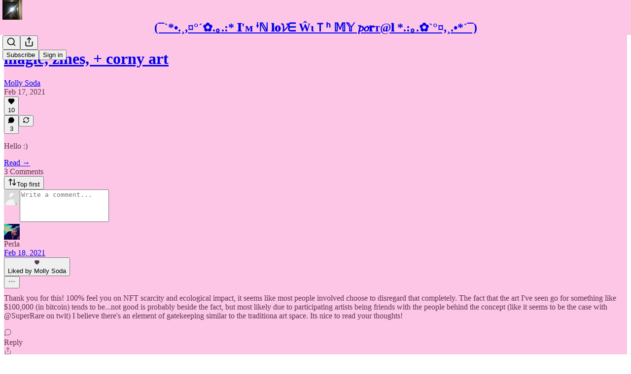

--- FILE ---
content_type: application/javascript; charset=UTF-8
request_url: https://mollysoda.substack.com/cdn-cgi/challenge-platform/h/b/scripts/jsd/d251aa49a8a3/main.js?
body_size: 9705
content:
window._cf_chl_opt={AKGCx8:'b'};~function(f6,kt,kp,kQ,kx,kR,kU,kS,ku,f1){f6=o,function(g,J,fy,f5,k,f){for(fy={g:444,J:225,k:441,f:273,h:325,K:402,P:379,a:263,s:210,v:421},f5=o,k=g();!![];)try{if(f=-parseInt(f5(fy.g))/1*(parseInt(f5(fy.J))/2)+parseInt(f5(fy.k))/3*(parseInt(f5(fy.f))/4)+-parseInt(f5(fy.h))/5+parseInt(f5(fy.K))/6+-parseInt(f5(fy.P))/7+-parseInt(f5(fy.a))/8*(parseInt(f5(fy.s))/9)+parseInt(f5(fy.v))/10,J===f)break;else k.push(k.shift())}catch(h){k.push(k.shift())}}(b,790227),kt=this||self,kp=kt[f6(416)],kQ=function(hB,hL,he,hW,hX,hY,hT,f7,J,k,f,h){return hB={g:277,J:451,k:360,f:314,h:307,K:262,P:299,a:440,s:374,v:212},hL={g:389,J:304,k:348,f:389,h:284,K:276,P:438,a:223,s:280,v:389,l:435,A:194,T:388,j:304,Y:276,O:366,z:394,H:270,Z:197,F:448,i:296,X:250,W:208,e:282,L:194,B:282,N:304},he={g:439,J:405,k:401,f:309,h:411},hW={g:339},hX={g:251,J:231,k:411,f:282,h:424,K:344,P:298,a:454,s:344,v:298,l:228,A:269,T:319,j:424,Y:339,O:257,z:307,H:425,Z:365,F:194,i:389,X:276,W:448,e:194,L:313,B:333,N:428,Q:227,x:358,R:294,y:423,I:367,D:455,U:363,S:432,m:288,n:458,d:396,M:358,c:201,G:449,E:358,V:449,C:268,b0:305,b1:315,b2:459,b3:326,b4:320,b5:349,b6:381,b7:212,b8:291,b9:356,bb:466,bo:304,bg:194,bJ:389,bk:304,bf:290,bh:297,bK:424,bP:439,br:215,ba:407,bs:413,bv:411,bl:417,bw:194,bA:452,bT:286,bj:410,bY:300,bO:328,bz:216,bH:458,bZ:371,bq:364,bF:345,bi:337,bX:194,bW:339,be:331,bL:216,bB:337,bN:194,bt:389,bp:276,bQ:304,bx:206,bR:414,by:250,bI:399,bD:414,bU:460,bS:194,bm:389,bu:337,bn:208},hY={g:454},hT={g:228,J:341,k:450,f:397},f7=f6,J={'FtZWr':function(K,P){return K!==P},'ZEBYX':function(K,P){return K===P},'crYxd':function(K){return K()},'GOSSI':function(K){return K()},'yvwap':f7(hB.g),'oEYSq':function(K,P){return K===P},'gvtrH':function(K,P){return K(P)},'tIiDx':function(K,P){return K+P},'EQwza':f7(hB.J),'jEiSc':f7(hB.k),'JtItO':f7(hB.f),'EruEO':function(K,P){return P===K},'zznDx':f7(hB.h),'KulOi':function(K,P){return K<P},'BEWMt':function(K,P){return P==K},'dXOnE':function(K,P){return K-P},'hdnGt':function(K,P){return K>P},'rqHuu':function(K,P){return K<<P},'bnYBM':function(K,P){return P==K},'kCJJV':function(K,P){return K===P},'OGdtX':f7(hB.K),'gmldw':function(K,P){return K>P},'bikvM':function(K,P){return K!==P},'WLQrT':f7(hB.P),'oZsKK':function(K,P){return K|P},'teGFd':function(K,P){return K!==P},'MlToy':function(K,P){return K==P},'FSCVC':function(K,P){return K>P},'ljUIS':function(K,P){return P|K},'xRtlh':function(K,P){return K<<P},'WSWes':function(K,P){return K-P},'xCYyK':function(K,P){return K|P},'eyRIo':function(K,P){return K&P},'RAxWM':f7(hB.a),'GhLgy':function(K,P){return P==K},'bFJdf':function(K,P){return K!=P},'YGDjU':function(K,P){return K&P},'piLlW':function(K,P){return K!=P},'Gnhry':function(K,P){return K&P},'QUFOc':function(K,P){return P==K},'FlVkd':function(K,P){return K(P)},'byjGK':function(K,P){return K>P},'LbdTw':function(K,P){return K(P)},'NlCtd':function(K,P){return K*P},'bsuUE':function(K,P){return K<P},'SVBOw':function(K,P){return K(P)},'wQpvN':function(K,P){return P*K}},k=String[f7(hB.s)],f={'h':function(K,hA,f8){if(hA={g:207,J:282},f8=f7,J[f8(hT.g)](f8(hT.J),f8(hT.k)))return K==null?'':f.g(K,6,function(P,f9){return f9=f8,f9(hA.g)[f9(hA.J)](P)});else J(f8(hT.f))},'g':function(K,P,s,hq,fo,A,T,j,Y,O,z,H,Z,F,i,X,W,y,hi,L,B,N,x,R,I,D,U,hZ,hz){if(hq={g:378,J:267,k:196,f:230},fo=f7,A={'WihsN':function(Q,R){return Q+R},'VKyjd':function(Q,R,fb){return fb=o,J[fb(hY.g)](Q,R)},'lwefY':J[fo(hX.g)],'BAjaR':J[fo(hX.J)]},null==K)return'';for(j={},Y={},O='',z=2,H=3,Z=2,F=[],i=0,X=0,W=0;W<K[fo(hX.k)];W+=1)if(L=K[fo(hX.f)](W),Object[fo(hX.h)][fo(hX.K)][fo(hX.P)](j,L)||(j[L]=H++,Y[L]=!0),B=J[fo(hX.a)](O,L),Object[fo(hX.h)][fo(hX.s)][fo(hX.v)](j,B))O=B;else if(J[fo(hX.l)](J[fo(hX.A)],fo(hX.T))){if(Object[fo(hX.j)][fo(hX.s)][fo(hX.v)](Y,O)){if(256>O[fo(hX.Y)](0)){if(J[fo(hX.O)](fo(hX.z),J[fo(hX.H)])){for(T=0;J[fo(hX.Z)](T,Z);i<<=1,X==P-1?(X=0,F[fo(hX.F)](J[fo(hX.i)](s,i)),i=0):X++,T++);for(N=O[fo(hX.Y)](0),T=0;8>T;i=i<<1|1.6&N,J[fo(hX.X)](X,J[fo(hX.W)](P,1))?(X=0,F[fo(hX.e)](s(i)),i=0):X++,N>>=1,T++);}else x=s[fo(hX.L)],R=A[fo(hX.B)](A[fo(hX.N)](fo(hX.Q),A[fo(hX.x)][fo(hX.R)])+fo(hX.y)+x.r,A[fo(hX.I)]),y=new T[(fo(hX.D))](),y[fo(hX.U)](A[fo(hX.S)],R),y[fo(hX.m)]=2500,y[fo(hX.n)]=function(){},I={},I[fo(hX.d)]=j[fo(hX.M)][fo(hX.d)],I[fo(hX.c)]=Y[fo(hX.M)][fo(hX.c)],I[fo(hX.G)]=O[fo(hX.E)][fo(hX.V)],I[fo(hX.C)]=z[fo(hX.M)][fo(hX.b0)],I[fo(hX.b1)]=H,D=I,U={},U[fo(hX.b2)]=F,U[fo(hX.b3)]=D,U[fo(hX.b4)]=fo(hX.b5),y[fo(hX.b6)](Z[fo(hX.b7)](U))}else{for(N=1,T=0;T<Z;i=i<<1.16|N,X==P-1?(X=0,F[fo(hX.e)](J[fo(hX.i)](s,i)),i=0):X++,N=0,T++);for(N=O[fo(hX.Y)](0),T=0;J[fo(hX.b8)](16,T);i=J[fo(hX.b9)](i,1)|N&1.33,X==P-1?(X=0,F[fo(hX.F)](s(i)),i=0):X++,N>>=1,T++);}z--,J[fo(hX.bb)](0,z)&&(z=Math[fo(hX.bo)](2,Z),Z++),delete Y[O]}else for(N=j[O],T=0;T<Z;i=i<<1|N&1,X==J[fo(hX.W)](P,1)?(X=0,F[fo(hX.bg)](J[fo(hX.bJ)](s,i)),i=0):X++,N>>=1,T++);O=(z--,z==0&&(z=Math[fo(hX.bk)](2,Z),Z++),j[B]=H++,String(L))}else hZ={g:235},hz={g:398},R={'ZQGxx':function(I,D,fg){return fg=fo,J[fg(hz.g)](I,D)},'uaRxE':function(I,D){return I(D)},'NGjlx':function(I,fJ){return fJ=fo,J[fJ(hZ.g)](I)}},y=J[fo(hX.bf)](P),i(y.r,function(I,fk){fk=fo,R[fk(hq.g)](typeof T,fk(hq.J))&&R[fk(hq.k)](O,I),R[fk(hq.f)](Y)}),y.e&&T(J[fo(hX.bh)],y.e);if(''!==O){if(Object[fo(hX.bK)][fo(hX.s)][fo(hX.v)](Y,O)){if(J[fo(hX.bP)](fo(hX.br),J[fo(hX.ba)])){if(y=W[I],J[fo(hX.bs)]('f',y)&&(y='N'),L[y]){for(I=0;I<B[N[Q]][fo(hX.bv)];-1===x[y][fo(hX.bl)](R[y[I]][I])&&(J[fo(hX.bJ)](D,U[S[L]][I])||z[y][fo(hX.bw)]('o.'+N[M[T]][I])),I++);}else G[y]=E[V[C]][fo(hX.bA)](function(b3){return'o.'+b3})}else{if(J[fo(hX.bT)](256,O[fo(hX.Y)](0))){if(J[fo(hX.bj)](fo(hX.bY),J[fo(hX.bO)])){for(T=0;T<Z;i<<=1,X==P-1?(X=0,F[fo(hX.bw)](s(i)),i=0):X++,T++);for(N=O[fo(hX.Y)](0),T=0;J[fo(hX.b8)](8,T);i=J[fo(hX.bz)](i<<1,N&1.44),X==P-1?(X=0,F[fo(hX.bw)](s(i)),i=0):X++,N>>=1,T++);}else hi={g:288},F[fo(hX.m)]=5e3,O[fo(hX.bH)]=function(ff){ff=fo,P(ff(hi.g))}}else if(J[fo(hX.bZ)](fo(hX.bq),fo(hX.bF))){for(N=1,T=0;T<Z;i=i<<1|N,J[fo(hX.bi)](X,P-1)?(X=0,F[fo(hX.bX)](s(i)),i=0):X++,N=0,T++);for(N=O[fo(hX.bW)](0),T=0;J[fo(hX.be)](16,T);i=J[fo(hX.bL)](i<<1.08,1.92&N),J[fo(hX.bB)](X,P-1)?(X=0,F[fo(hX.bN)](J[fo(hX.bt)](s,i)),i=0):X++,N>>=1,T++);}else return;z--,J[fo(hX.bp)](0,z)&&(z=Math[fo(hX.bQ)](2,Z),Z++),delete Y[O]}}else for(N=j[O],T=0;T<Z;i=J[fo(hX.bx)](J[fo(hX.bR)](i,1),1.57&N),X==J[fo(hX.by)](P,1)?(X=0,F[fo(hX.bg)](s(i)),i=0):X++,N>>=1,T++);z--,z==0&&Z++}for(N=2,T=0;T<Z;i=J[fo(hX.bI)](J[fo(hX.bD)](i,1),J[fo(hX.bU)](N,1)),P-1==X?(X=0,F[fo(hX.bS)](J[fo(hX.bm)](s,i)),i=0):X++,N>>=1,T++);for(;;)if(i<<=1,J[fo(hX.bu)](X,P-1)){F[fo(hX.F)](s(i));break}else X++;return F[fo(hX.bn)]('')},'j':function(K,fh){return fh=f7,J[fh(he.g)](J[fh(he.J)],fh(he.k))?null:K==null?'':J[fh(he.f)]('',K)?null:f.i(K[fh(he.h)],32768,function(a,fK){return fK=fh,K[fK(hW.g)](a)})},'i':function(K,P,s,fP,A,T,j,Y,O,z,H,Z,F,i,X,W,B,L){for(fP=f7,A=[],T=4,j=4,Y=3,O=[],Z=J[fP(hL.g)](s,0),F=P,i=1,z=0;3>z;A[z]=z,z+=1);for(X=0,W=Math[fP(hL.J)](2,2),H=1;J[fP(hL.k)](H,W);L=F&Z,F>>=1,0==F&&(F=P,Z=J[fP(hL.f)](s,i++)),X|=H*(0<L?1:0),H<<=1);switch(X){case 0:for(X=0,W=Math[fP(hL.J)](2,8),H=1;J[fP(hL.k)](H,W);L=J[fP(hL.h)](Z,F),F>>=1,J[fP(hL.K)](0,F)&&(F=P,Z=s(i++)),X|=H*(0<L?1:0),H<<=1);B=k(X);break;case 1:for(X=0,W=Math[fP(hL.J)](2,16),H=1;J[fP(hL.P)](H,W);L=J[fP(hL.a)](Z,F),F>>=1,J[fP(hL.s)](0,F)&&(F=P,Z=J[fP(hL.v)](s,i++)),X|=H*(0<L?1:0),H<<=1);B=J[fP(hL.l)](k,X);break;case 2:return''}for(z=A[3]=B,O[fP(hL.A)](B);;){if(J[fP(hL.T)](i,K))return'';for(X=0,W=Math[fP(hL.j)](2,Y),H=1;W!=H;L=F&Z,F>>=1,J[fP(hL.Y)](0,F)&&(F=P,Z=J[fP(hL.O)](s,i++)),X|=H*(0<L?1:0),H<<=1);switch(B=X){case 0:for(X=0,W=Math[fP(hL.j)](2,8),H=1;W!=H;L=F&Z,F>>=1,0==F&&(F=P,Z=J[fP(hL.O)](s,i++)),X|=J[fP(hL.z)](J[fP(hL.H)](0,L)?1:0,H),H<<=1);A[j++]=J[fP(hL.Z)](k,X),B=J[fP(hL.F)](j,1),T--;break;case 1:for(X=0,W=Math[fP(hL.J)](2,16),H=1;J[fP(hL.P)](H,W);L=Z&F,F>>=1,F==0&&(F=P,Z=J[fP(hL.O)](s,i++)),X|=J[fP(hL.i)](0<L?1:0,H),H<<=1);A[j++]=k(X),B=J[fP(hL.X)](j,1),T--;break;case 2:return O[fP(hL.W)]('')}if(0==T&&(T=Math[fP(hL.J)](2,Y),Y++),A[B])B=A[B];else if(j===B)B=z+z[fP(hL.e)](0);else return null;O[fP(hL.L)](B),A[j++]=z+B[fP(hL.B)](0),T--,z=B,0==T&&(T=Math[fP(hL.N)](2,Y),Y++)}}},h={},h[f7(hB.v)]=f.h,h}(),kx={},kx[f6(354)]='o',kx[f6(395)]='s',kx[f6(422)]='u',kx[f6(281)]='z',kx[f6(350)]='n',kx[f6(289)]='I',kx[f6(353)]='b',kR=kx,kt[f6(311)]=function(g,J,h,K,Ko,Kb,K8,fl,P,A,T,j,Y,O,z){if(Ko={g:361,J:279,k:200,f:404,h:224,K:200,P:409,a:431,s:265,v:431,l:265,A:310,T:373,j:237,Y:411,O:357,z:369,H:375,Z:462,F:217,i:213,X:465,W:359,e:266},Kb={g:254,J:234,k:248,f:411,h:355,K:359,P:221,a:430,s:411,v:411,l:219,A:417,T:369,j:194,Y:452},K8={g:424,J:344,k:298,f:194},fl=f6,P={'wfFYk':function(H,Z){return H===Z},'dacZa':function(H,Z){return H(Z)},'AuDZW':fl(Ko.g),'CiDcy':function(H,Z){return Z===H},'wqACQ':function(H,Z){return H+Z},'qleWZ':function(H,Z){return H<Z},'PnHCr':function(H,Z,F,i){return H(Z,F,i)},'RWVUG':function(H,Z){return H===Z},'uqrRq':fl(Ko.J),'lKugg':function(H,Z,F){return H(Z,F)},'RlvmK':function(H,Z){return H+Z},'mePgj':function(H,Z,F){return H(Z,F)}},null===J||void 0===J)return K;for(A=kD(J),g[fl(Ko.k)][fl(Ko.f)]&&(A=A[fl(Ko.h)](g[fl(Ko.K)][fl(Ko.f)](J))),A=g[fl(Ko.P)][fl(Ko.a)]&&g[fl(Ko.s)]?g[fl(Ko.P)][fl(Ko.v)](new g[(fl(Ko.l))](A)):function(H,fA,Z,i,X,W,L){if(fA=fl,P[fA(Kb.g)]!==fA(Kb.J)){for(H[fA(Kb.k)](),Z=0;Z<H[fA(Kb.f)];P[fA(Kb.h)](H[Z],H[P[fA(Kb.K)](Z,1)])?H[fA(Kb.P)](Z+1,1):Z+=1);return H}else for(i=T[fA(Kb.a)](j),X=0;X<i[fA(Kb.s)];X++)if(W=i[X],'f'===W&&(W='N'),L[W]){for(L=0;L<B[i[X]][fA(Kb.v)];P[fA(Kb.l)](-1,N[W][fA(Kb.A)](Q[i[X]][L]))&&(P[fA(Kb.T)](x,R[i[X]][L])||y[W][fA(Kb.j)]('o.'+I[i[X]][L])),L++);}else D[W]=U[i[X]][fA(Kb.Y)](function(G){return'o.'+G})}(A),T='nAsAaAb'.split('A'),T=T[fl(Ko.A)][fl(Ko.T)](T),j=0;P[fl(Ko.j)](j,A[fl(Ko.Y)]);Y=A[j],O=P[fl(Ko.O)](kI,g,J,Y),P[fl(Ko.z)](T,O)?(z=P[fl(Ko.H)]('s',O)&&!g[fl(Ko.Z)](J[Y]),P[fl(Ko.F)]===h+Y?P[fl(Ko.i)](s,P[fl(Ko.X)](h,Y),O):z||s(P[fl(Ko.W)](h,Y),J[Y])):P[fl(Ko.e)](s,h+Y,O),j++);return K;function s(H,Z,fw){fw=fl,Object[fw(K8.g)][fw(K8.J)][fw(K8.k)](K,Z)||(K[Z]=[]),K[Z][fw(K8.f)](H)}},kU=f6(412)[f6(220)](';'),kS=kU[f6(310)][f6(373)](kU),kt[f6(464)]=function(g,J,KK,fT,k,h,K,P,s){for(KK={g:287,J:318,k:430,f:411,h:238,K:457,P:336,a:411,s:417,v:324,l:194,A:214,T:452,j:202,Y:302,O:424,z:239,H:298,Z:417,F:321},fT=f6,k={'NrvAn':function(v,l){return v<l},'WLyfQ':fT(KK.g),'FkzSr':function(v,l){return v!==l},'OpbCL':fT(KK.J),'NbuAq':function(v,l){return v(l)},'DzDQn':function(v,l){return v+l}},h=Object[fT(KK.k)](J),K=0;K<h[fT(KK.f)];K++)if(k[fT(KK.h)](fT(KK.K),k[fT(KK.P)])){if(P=h[K],P==='f'&&(P='N'),g[P]){for(s=0;s<J[h[K]][fT(KK.a)];-1===g[P][fT(KK.s)](J[h[K]][s])&&(k[fT(KK.v)](kS,J[h[K]][s])||g[P][fT(KK.l)](k[fT(KK.A)]('o.',J[h[K]][s]))),s++);}else g[P]=J[h[K]][fT(KK.T)](function(v){return'o.'+v})}else return h instanceof K[fT(KK.j)]&&k[fT(KK.Y)](0,P[fT(KK.j)][fT(KK.O)][fT(KK.z)][fT(KK.H)](J)[fT(KK.Z)](k[fT(KK.F)]))},ku=null,f1=f0(),f3();function ky(g,J,hN,fr){return hN={g:202,J:202,k:424,f:239,h:298,K:417,P:287},fr=f6,J instanceof g[fr(hN.g)]&&0<g[fr(hN.J)][fr(hN.k)][fr(hN.f)][fr(hN.h)](J)[fr(hN.K)](fr(hN.P))}function km(Kr,fj,k,f,h,K,P,a){k=(Kr={g:386,J:323,k:418,f:229,h:415,K:204,P:346,a:293,s:236,v:420,l:403,A:256,T:204,j:303},fj=f6,{'OkkvZ':function(s,v,l,A,T){return s(v,l,A,T)}});try{return f=kp[fj(Kr.g)](fj(Kr.J)),f[fj(Kr.k)]=fj(Kr.f),f[fj(Kr.h)]='-1',kp[fj(Kr.K)][fj(Kr.P)](f),h=f[fj(Kr.a)],K={},K=pRIb1(h,h,'',K),K=pRIb1(h,h[fj(Kr.s)]||h[fj(Kr.v)],'n.',K),K=k[fj(Kr.l)](pRIb1,h,f[fj(Kr.A)],'d.',K),kp[fj(Kr.T)][fj(Kr.j)](f),P={},P.r=K,P.e=null,P}catch(s){return a={},a.r={},a.e=s,a}}function kM(){return kd()!==null}function b(P1){return P1='timeout,bigint,GOSSI,hdnGt,onreadystatechange,contentWindow,AKGCx8,UKukI,wQpvN,yvwap,call,bPryD,mfGGk,suKqB,NrvAn,removeChild,pow,aUjz8,lwpEV,LwAmP,utgKr,GhLgy,includes,pRIb1,getPrototypeOf,__CF$cv$params,pauoa,JBxy9,readyState,ZLATw,QOgpD,ZRSpo,source,WLyfQ,DOMContentLoaded,iframe,NbuAq,4910320zpXWRl,chctx,KxUTC,WLQrT,xhr-error,AdeF3,FSCVC,NheEf,WihsN,xfaqf,catch,OpbCL,MlToy,qQAAD,charCodeAt,loading,JWscM,KCqrF,QwjMa,hasOwnProperty,YERtl,appendChild,yMNVB,bFJdf,jsd,number,api,FAHBv,boolean,object,CiDcy,rqHuu,PnHCr,_cf_chl_opt,wqACQ,POST,GECNn,status,open,otJIE,KulOi,LbdTw,lwefY,randomUUID,dacZa,now,teGFd,floor,bind,fromCharCode,RWVUG,pURAE,eukDf,ZQGxx,954310FRINRd,wvZPe,send,UbNRP,BERUu,postMessage,stringify,createElement,addEventListener,byjGK,gvtrH,XDkFv,WadLA,uxqJA,CEybo,NlCtd,string,CnwA5,success,ZEBYX,xCYyK,onload,fxAKb,9422808SSlxCW,OkkvZ,getOwnPropertyNames,RAxWM,hpcFz,OGdtX,AOwog,Array,bikvM,length,_cf_chl_opt;JJgc4;PJAn2;kJOnV9;IWJi4;OHeaY1;DqMg0;FKmRv9;LpvFx1;cAdz2;PqBHf2;nFZCC5;ddwW5;pRIb1;rxvNi8;RrrrA2;erHi9,oEYSq,xRtlh,tabIndex,document,indexOf,style,uJnjf,navigator,5976640cMVIDO,undefined,/b/ov1/0.3709488390591385:1770071179:rNM82S1IfMuKRGJtvhg78ITJVPVUy7pE65cSTvdMZw0/,prototype,zznDx,gkXcC,kyAYV,VKyjd,ojihS,keys,from,BAjaR,GdMDw,TeSnK,FlVkd,location,laIjH,piLlW,kCJJV,opvGK,9esumuc,oGEQY,href,1STIWvB,joRkK,jENMd,cloudflare-invisible,dXOnE,LRmiB4,FyOfV,/invisible/jsd,map,Uafos,tIiDx,XMLHttpRequest,TYlZ6,stbJB,ontimeout,errorInfoObject,eyRIo,jUsex,isNaN,RIsTH,rxvNi8,RlvmK,bnYBM,push,wHoKT,uaRxE,SVBOw,lBbla,dkETf,Object,SSTpq3,Function,WcpAA,body,parent,ljUIS,YFctBQl1f8SAdM49Ks60g2R5n3-XywVOmJPLGEbpauxoN+evZUzHIrCWTDhik$qj7,join,wLShq,334998PQUNki,fTinE,HInGuIe,lKugg,DzDQn,Nswmy,oZsKK,uqrRq,HXtTw,wfFYk,split,splice,log,Gnhry,concat,436052lKXxVi,detail,/cdn-cgi/challenge-platform/h/,FtZWr,display: none,NGjlx,jEiSc,Gsbft,onerror,iTOcR,crYxd,clientInformation,qleWZ,FkzSr,toString,0|2|1|5|7|3|6|4,zOwLw,ujrQp,yNfoF,iHpAE,sdRyI,hiZUT,Oaeqt,sort,error,WSWes,EQwza,http-code:,event,AuDZW,sid,contentDocument,EruEO,ZwiMM,Tqlcq,WawGc,isArray,OlAhO,152BLppQK,/jsd/oneshot/d251aa49a8a3/0.3709488390591385:1770071179:rNM82S1IfMuKRGJtvhg78ITJVPVUy7pE65cSTvdMZw0/,Set,mePgj,function,pkLOA2,JtItO,bsuUE,keCjF,CICFR,887644YoiAgL,OWggS,random,BEWMt,error on cf_chl_props,zEQxj,d.cookie,QUFOc,symbol,charAt,FfoKl,YGDjU,gCDEt,gmldw,[native code]'.split(','),b=function(){return P1},b()}function f4(f,h,P0,fR,K,P,a,s){if(P0={g:380,J:211,k:391,f:245,h:258,K:397,P:351,a:211,s:320,v:447,l:255,A:253,T:205,j:384,Y:320,O:447,z:255,H:253,Z:249,F:226,i:205,X:384},fR=f6,K={},K[fR(P0.g)]=function(v,l){return l!==v},K[fR(P0.J)]=fR(P0.k),K[fR(P0.f)]=function(v,l){return l===v},K[fR(P0.h)]=fR(P0.K),P=K,!f[fR(P0.P)])return P[fR(P0.g)](P[fR(P0.a)],P[fR(P0.J)])?null:void 0;P[fR(P0.f)](h,fR(P0.K))?(a={},a[fR(P0.s)]=fR(P0.v),a[fR(P0.l)]=f.r,a[fR(P0.A)]=P[fR(P0.h)],kt[fR(P0.T)][fR(P0.j)](a,'*')):(s={},s[fR(P0.Y)]=fR(P0.O),s[fR(P0.z)]=f.r,s[fR(P0.H)]=fR(P0.Z),s[fR(P0.F)]=h,kt[fR(P0.i)][fR(P0.X)](s,'*'))}function kV(KW,fF,g,J,k){return KW={g:372,J:370},fF=f6,g=3600,J=kE(),k=Math[fF(KW.g)](Date[fF(KW.J)]()/1e3),k-J>g?![]:!![]}function o(g,J,k,f){return g=g-194,k=b(),f=k[g],f}function kE(KX,fq,g,J){return KX={g:313,J:372,k:426},fq=f6,g={'gkXcC':function(k,f){return k(f)}},J=kt[fq(KX.g)],Math[fq(KX.J)](+g[fq(KX.k)](atob,J.t))}function kc(KZ,fH,g,J){if(KZ={g:218,J:463,k:338},fH=f6,g={'HXtTw':function(k,f){return f===k},'RIsTH':function(k,f){return k(f)},'qQAAD':function(k,f,h){return k(f,h)}},J=kd(),g[fH(KZ.g)](J,null))return;ku=(ku&&g[fH(KZ.J)](clearTimeout,ku),g[fH(KZ.k)](setTimeout,function(){kn()},1e3*J))}function f2(h,K,KD,fB,P,a,s,v,l,A,T,j,Y,O,z,H){if(KD={g:271,J:240,k:347,f:247,h:330,K:456,P:271,a:220,s:313,v:455,l:347,A:247,T:227,j:358,Y:294,O:423,z:451,H:458,Z:459,F:326,i:320,X:349,W:381,e:212,L:363,B:360,N:396,Q:358,x:396,R:201,y:449,I:268,D:305,U:315,S:288},fB=f6,P={},P[fB(KD.g)]=fB(KD.J),P[fB(KD.k)]=function(Z,F){return Z+F},P[fB(KD.f)]=function(Z,F){return Z+F},a=P,!kG(0))return![];v=(s={},s[fB(KD.h)]=h,s[fB(KD.K)]=K,s);try{for(l=a[fB(KD.P)][fB(KD.a)]('|'),A=0;!![];){switch(l[A++]){case'0':T=kt[fB(KD.s)];continue;case'1':j=new kt[(fB(KD.v))]();continue;case'2':Y=a[fB(KD.l)](a[fB(KD.A)](fB(KD.T),kt[fB(KD.j)][fB(KD.Y)]),fB(KD.O))+T.r+fB(KD.z);continue;case'3':j[fB(KD.H)]=function(){};continue;case'4':O={},O[fB(KD.Z)]=v,O[fB(KD.F)]=H,O[fB(KD.i)]=fB(KD.X),j[fB(KD.W)](kQ[fB(KD.e)](O));continue;case'5':j[fB(KD.L)](fB(KD.B),Y);continue;case'6':H=(z={},z[fB(KD.N)]=kt[fB(KD.Q)][fB(KD.x)],z[fB(KD.R)]=kt[fB(KD.Q)][fB(KD.R)],z[fB(KD.y)]=kt[fB(KD.j)][fB(KD.y)],z[fB(KD.I)]=kt[fB(KD.j)][fB(KD.D)],z[fB(KD.U)]=f1,z);continue;case'7':j[fB(KD.S)]=2500;continue}break}}catch(Z){}}function kd(KT,fz,g,J){return KT={g:313,J:350},fz=f6,g=kt[fz(KT.g)],!g?null:(J=g.i,typeof J!==fz(KT.J)||J<30)?null:J}function kn(g,KA,Kw,fY,J,k){KA={g:267,J:277,k:376,f:327},Kw={g:195,J:244,k:283,f:241},fY=f6,J={'wHoKT':function(f,h){return h===f},'iHpAE':fY(KA.g),'FfoKl':function(f,h){return f(h)},'zOwLw':function(f){return f()},'pURAE':function(f,h,K){return f(h,K)},'KxUTC':fY(KA.J)},k=km(),J[fY(KA.k)](kC,k.r,function(f,fO){fO=fY,J[fO(Kw.g)](typeof g,J[fO(Kw.J)])&&J[fO(Kw.k)](g,f),J[fO(Kw.f)](kc)}),k.e&&f2(J[fY(KA.f)],k.e)}function kC(g,J,KQ,Kp,Kt,KN,fi,k,f,h,K){KQ={g:288,J:329,k:360,f:264,h:313,K:222,P:358,a:455,s:363,v:453,l:198,A:227,T:358,j:294,Y:393,O:351,z:288,H:458,Z:400,F:233,i:436,X:443,W:436,e:443,L:381,B:212,N:385},Kp={g:203},Kt={g:362,J:390,k:362,f:260,h:397,K:260,P:198,a:252},KN={g:272},fi=f6,k={'CICFR':fi(KQ.g),'XDkFv':function(P,a){return P<a},'WawGc':function(P,a){return P(a)},'lBbla':function(P,a){return P+a},'WcpAA':fi(KQ.J),'Uafos':fi(KQ.k),'CEybo':fi(KQ.f)},f=kt[fi(KQ.h)],console[fi(KQ.K)](kt[fi(KQ.P)]),h=new kt[(fi(KQ.a))](),h[fi(KQ.s)](k[fi(KQ.v)],k[fi(KQ.l)](fi(KQ.A)+kt[fi(KQ.T)][fi(KQ.j)],k[fi(KQ.Y)])+f.r),f[fi(KQ.O)]&&(h[fi(KQ.z)]=5e3,h[fi(KQ.H)]=function(fX){fX=fi,J(k[fX(KN.g)])}),h[fi(KQ.Z)]=function(fW){fW=fi,h[fW(Kt.g)]>=200&&k[fW(Kt.J)](h[fW(Kt.k)],300)?k[fW(Kt.f)](J,fW(Kt.h)):k[fW(Kt.K)](J,k[fW(Kt.P)](fW(Kt.a),h[fW(Kt.k)]))},h[fi(KQ.F)]=function(fe){fe=fi,J(k[fe(Kp.g)])},K={'t':kE(),'lhr':kp[fi(KQ.i)]&&kp[fi(KQ.i)][fi(KQ.X)]?kp[fi(KQ.W)][fi(KQ.e)]:'','api':f[fi(KQ.O)]?!![]:![],'c':kM(),'payload':g},h[fi(KQ.L)](kQ[fi(KQ.B)](JSON[fi(KQ.N)](K)))}function kI(g,J,k,hG,fa,h,K,hc,j,P){h=(hG={g:340,J:332,k:437,f:267,h:209,K:424,P:344,a:298,s:339,v:434,l:419,A:194,T:339,j:308,Y:301,O:194,z:445,H:434,Z:295,F:194,i:342,X:433,W:352,e:304,L:442,B:334,N:194,Q:445,x:354,R:278,y:259,I:352,D:267,U:335,S:335,m:292,n:292,d:409,M:261,c:409,G:199,E:377},fa=f6,{'TeSnK':function(s,l){return s<l},'uJnjf':function(s,l){return l==s},'utgKr':function(s,l){return s>l},'suKqB':function(s,l){return s|l},'joRkK':function(s,l){return s(l)},'UKukI':function(s,l){return l|s},'KCqrF':function(s,l){return s(l)},'GdMDw':function(s,l){return s>l},'FAHBv':function(s,l){return l==s},'oGEQY':function(s,l){return s<<l},'xfaqf':function(s,l){return s-l},'AOwog':function(s,l){return s!==l},'Gsbft':fa(hG.g),'wLShq':fa(hG.J),'zEQxj':fa(hG.k),'dkETf':function(s,l){return l===s},'eukDf':fa(hG.f)});try{if(h[fa(hG.h)]!==h[fa(hG.h)]){if(bn[fa(hG.K)][fa(hG.P)][fa(hG.a)](bd,bM)){if(256>gY[fa(hG.s)](0)){for(JL=0;h[fa(hG.v)](JB,JN);Jp<<=1,h[fa(hG.l)](JQ,Jx-1)?(JR=0,Jy[fa(hG.A)](JI(JD)),JU=0):JS++,Jt++);for(Jm=Ju[fa(hG.T)](0),Jn=0;h[fa(hG.j)](8,Jd);Jc=h[fa(hG.Y)](JG<<1.68,1.75&JE),h[fa(hG.l)](JV,JC-1)?(k0=0,k1[fa(hG.O)](h[fa(hG.z)](k2,k3)),k4=0):k5++,k6>>=1,JM++);}else{for(k7=1,k8=0;h[fa(hG.H)](k9,kb);kg=h[fa(hG.Z)](kJ<<1,kk),kh-1==kf?(kK=0,kP[fa(hG.F)](h[fa(hG.i)](kr,ka)),ks=0):kv++,kl=0,ko++);for(kw=kA[fa(hG.T)](0),kT=0;h[fa(hG.X)](16,kj);kO=kz<<1|1&kH,kq-1==kZ?(kF=0,ki[fa(hG.F)](kX(kW)),ke=0):kL++,kB>>=1,kY++);}JH--,h[fa(hG.W)](0,JZ)&&(Jq=JF[fa(hG.e)](2,Ji),JX++),delete JW[Je]}else for(g6=g7[g8],g9=0;gb<go;gJ=h[fa(hG.L)](gk,1)|1&gf,gh==h[fa(hG.B)](gK,1)?(gP=0,gr[fa(hG.N)](h[fa(hG.Q)](ga,gs)),gv=0):gl++,gw>>=1,gg++);gA--,gT==0&&gj++}else K=J[k]}catch(l){return'i'}if(K==null)return void 0===K?'u':'x';if(fa(hG.x)==typeof K){if(h[fa(hG.R)]!==fa(hG.y))try{if(h[fa(hG.I)](fa(hG.D),typeof K[fa(hG.U)]))return K[fa(hG.S)](function(){}),'p'}catch(A){}else hc={g:408,J:316,k:232,f:292},j=K[fa(hG.m)]||function(){},P[fa(hG.n)]=function(fs){fs=fa,j(),h[fs(hc.g)](j[fs(hc.J)],h[fs(hc.k)])&&(j[fs(hc.f)]=j,Y())}}return g[fa(hG.d)][fa(hG.M)](K)?'a':K===g[fa(hG.c)]?'D':h[fa(hG.G)](!0,K)?'T':h[fa(hG.G)](!1,K)?'F':(P=typeof K,h[fa(hG.E)]==P?ky(g,K)?'N':'f':kR[P]||'?')}function kG(J,KF,fZ,k,f){return KF={g:246,J:275},fZ=f6,k={},k[fZ(KF.g)]=function(h,K){return h<K},f=k,f[fZ(KF.g)](Math[fZ(KF.J)](),J)}function kD(g,hE,fv,J){for(hE={g:224,J:430,k:312},fv=f6,J=[];null!==g;J=J[fv(hE.g)](Object[fv(hE.J)](g)),g=Object[fv(hE.k)](g));return J}function f0(Kx,fL){return Kx={g:368,J:368},fL=f6,crypto&&crypto[fL(Kx.g)]?crypto[fL(Kx.J)]():''}function f3(KE,KG,KM,Kd,fN,g,J,k,f,h){if(KE={g:274,J:306,k:243,f:340,h:406,K:313,P:406,a:285,s:339,v:316,l:343,A:383,T:387,j:387,Y:322,O:427,z:427,H:292,Z:292},KG={g:316,J:343,k:292},KM={g:429,J:461,k:446,f:392,h:242,K:242},Kd={g:317},fN=f6,g={'UbNRP':function(K,P,a){return K(P,a)},'ojihS':function(K,P){return K!==P},'jUsex':fN(KE.g),'jENMd':fN(KE.J),'uxqJA':function(K){return K()},'ujrQp':fN(KE.k),'QwjMa':fN(KE.f),'gCDEt':fN(KE.h),'BERUu':function(K){return K()}},J=kt[fN(KE.K)],!J)return;if(!kV())return fN(KE.P)===g[fN(KE.a)]?void 0:k[fN(KE.s)](f);(k=![],f=function(Kn,fp,P){if(Kn={g:382},fp=fN,P={'ZLATw':function(a,s,v,ft){return ft=o,g[ft(Kn.g)](a,s,v)}},g[fp(KM.g)](g[fp(KM.J)],g[fp(KM.k)])){if(!k){if(k=!![],!g[fp(KM.f)](kV)){if(g[fp(KM.h)]===g[fp(KM.K)])return;else f=h[K]}kn(function(s,fQ){fQ=fp,P[fQ(Kd.g)](f4,J,s)})}}else return},kp[fN(KE.v)]!==g[fN(KE.l)])?g[fN(KE.A)](f):kt[fN(KE.T)]?kp[fN(KE.j)](fN(KE.Y),f):fN(KE.O)===fN(KE.z)?(h=kp[fN(KE.H)]||function(){},kp[fN(KE.H)]=function(fx){fx=fN,h(),kp[fx(KG.g)]!==g[fx(KG.J)]&&(kp[fx(KG.k)]=h,f())}):(f[fN(KE.Z)]=h,K())}}()

--- FILE ---
content_type: application/javascript
request_url: https://substackcdn.com/bundle/static/js/44391.e33e1102.js
body_size: 15889
content:
"use strict";(self.webpackChunksubstack=self.webpackChunksubstack||[]).push([["44391"],{38476:function(e,n,t){t.d(n,{A:()=>r});let r={shimmer:"shimmer-DF054A",shimmerAnimation:"shimmerAnimation-dmgPXN",transition:"transition-Na2iYv",from:"from-LIO3hL",to:"to-rGgfVf",icon:"icon-kVFYHC",errorIcon:"errorIcon-yltUsD",toastContainer:"toastContainer-s9kdmI"}},72285:function(e,n,t){t.d(n,{A:()=>r});let r={avatarButton:"avatarButton-lZBlGB",dropdownBadge:"dropdownBadge-CARUw5"}},26620:function(e,n,t){t.d(n,{A:()=>r});let r={container:"container-KbMeLj",themed:"themed-EbT4uD",saveButton:"saveButton-bEqkhJ",text:"text-RPsawq",short:"short-ZM5yW_","lineClamp-4":"lineClamp-4-JbwbHY",lineClamp4:"lineClamp-4-JbwbHY",imageText:"imageText-mhB5o2",backdrop:"backdrop-Xjlnco",imageBackdrop:"imageBackdrop-mwjQFt",tinted:"tinted-Vm3IqP",blurred:"blurred-UbnY7U",tint:"tint-HtqWIV",header:"header-ndGPw6",restack:"restack-YSzWKs",permalink:"permalink-bijGJH",footer:"footer-0EQTsv",swatchesContainer:"swatchesContainer-TDgd_R",swatchContainer:"swatchContainer-IIrOXq",selected:"selected-how610",alignmentSwatchContainer:"alignmentSwatchContainer-_cyt17",swatch:"swatch-otVp71"}},8174:function(e,n,t){t.d(n,{A:()=>r});let r={signInAppUpsell:"signInAppUpsell-u9SVL0",isDesktop:"isDesktop-_mI6rc",appDownloadButton:"appDownloadButton-Lbsixg",qrContainer:"qrContainer-ApUIIX",qrCode:"qrCode-f8T8_u"}},6986:function(e,n,t){t.d(n,{A:()=>r});let r={badge:"badge-jGMz0j",dot:"dot-dFwIaI",singleElement:"singleElement-ve4D6v",fillIcon:"fillIcon-hub55b",empty:"empty-w6FjPW",shape_circle:"shape_circle-Q9w9_R",shapeCircle:"shape_circle-Q9w9_R",shape_square:"shape_square-O2PxpD",shapeSquare:"shape_square-O2PxpD","placement_top-left":"placement_top-left-dsosXN",placementTopLeft:"placement_top-left-dsosXN","placement_top-right":"placement_top-right-CTrC80",placementTopRight:"placement_top-right-CTrC80","placement_bottom-left":"placement_bottom-left-JFLMtf",placementBottomLeft:"placement_bottom-left-JFLMtf","placement_bottom-right":"placement_bottom-right-hoG7Xz",placementBottomRight:"placement_bottom-right-hoG7Xz"}},40719:function(e,n,t){t.d(n,{A:()=>r});let r={overscrollTransition:"overscrollTransition-QBV35u"}},60938:function(e,n,t){t.d(n,{A:()=>r});let r={tab:"tab-eCtYfd"}},90017:function(e,n,t){t.d(n,{A:()=>r});let r={root:"root-IyF5Yz",list:"list-UVnyqE",highlight:"highlight-rZ7aQJ"}},79804:function(e,n,t){t.d(n,{A:()=>r});let r={avatarLink:"avatarLink-M6ZJnW",inlineComposer:"inlineComposer-v8PLSi",disabled:"disabled-YAsoUi",mobileInlineComposer:"mobileInlineComposer-jKgh_1",isDragging:"isDragging-TcoucF",floatingComposer:"floatingComposer-np5rUF",inputSpacer:"inputSpacer-x19EDg",wordCountIndicator:"wordCountIndicator-KkYqEv",exceded:"exceded-x1z6ce",composerModal:"composerModal-q2ZgZt",setupProfileModalContent:"setupProfileModalContent-IhiQBI",modalColumn:"modalColumn-qiWdAx",editorContainer:"editorContainer-Lfneza",dropdownIcon:"dropdownIcon-HzL2Jt",dropdownMenu:"dropdownMenu-RAjGgB",pubRow:"pubRow-ZqkbZG",pubName:"pubName-DndaDy",linkImage:"linkImage-VNRJEM",imageContainer:"imageContainer-sSgwnk",imageActions:"imageActions-J_pVYc",removeAttachment:"removeAttachment-lybT5W",shareImageButton:"shareImageButton-O3Fvsx",notifyConformModalPubRow:"notifyConformModalPubRow-929y7D"}},95755:function(e,n,t){t.d(n,{A:()=>r});let r={modalBody:"modalBody-yrSvJm",captcha:"captcha-awCBm5"}},76199:function(e,n,t){t.d(n,{ZD:()=>C,lY:()=>S});var r=t(4006),i=t(35426),a=t(32485),o=t.n(a),l=t(45773),s=t(48697),d=t(94796),c=t(17402),u=t(89333),p=t(33764),h=t(84605),m=t(86500),g=t(74049),b=t(35369),f=t(76977),Y=t(63136),_=t(2481),v=t(39318),E=t(53168),y=t(38476);let A=()=>(0,r.Y)(f.Ye,{radius:"full",className:y.A.shimmer,style:{height:"var(--size-6)",width:"100%"}}),I=(0,c.createContext)({addMediaUpload:e=>{let{}=e;throw Error("Adding a download requires a DownloadProvider.")},markAsDownloaded:()=>{throw Error("Marking as downloaded requires a DownloadProvider.")},hasBeenDownloaded:()=>{throw Error("Checking download status requires a DownloadProvider.")}}),D=e=>{var n;let{context:t,download:{mediaUpload:i,title:a,thumbnailUrl:E,source:I},pub:D,onRemoveItem:C}=e,{markAsDownloaded:R,hasBeenDownloaded:N}=S(),{iString:w}=(0,h.GO)(),{mediaUpload:k,downloadUrl:P}=(0,u.Dw)(i.id),B=(0,_.NP)(),O=(null==k?void 0:k.state)==="error",T="downloads";(0,c.useEffect)(()=>{P&&k&&!N(i.id)&&((0,g.P)(k,a),R(i.id),(0,m.u4)(m.qY.MEDIA_CLIP_DOWNLOAD_COMPLETED,{video_upload_id:i.id,is_post_editor:!1,type:I,surface:T}))},[i.id,P,k,N,R,I,a]);let F=(0,c.useCallback)(e=>{e.preventDefault(),(0,m.u4)(m.qY.MEDIA_CLIP_BUTTON_CLICKED,{button:"share_to_notes",source:"download_toast",surface:T});let n="publisher"===t?"".concat(w("Subscribe to get the full video when it's released."),"\n"):"";B.open({initialText:"".concat(n),videoUploadId:i.id,onCompose:e=>{(0,m.u4)(m.qY.MEDIA_CLIP_SHARED,{destination:"notes",note_id:e.id,video_upload_id:i.id,is_post_editor:"publisher"===t,surface:T})}})},[B,t,w,i.id,D]);return(0,r.FD)(f.Ye,{gap:16,children:[(0,r.Y)("div",{children:(0,r.FD)(f.Ye,{position:"relative",children:[(0,r.Y)(p.o,{src:null!=(n=null!=E?E:(0,v.Pzx)(i))?n:"",maxWidth:40,radius:"xs",imageProps:{height:Math.round(40),smartCrop:!0}}),P&&(0,r.Y)(f.pT,{bg:"white",radius:"full",width:20,height:20,position:"absolute",alignItems:"center",justifyContent:"center",className:y.A.icon,children:(0,r.Y)(l.A,{stroke:"black",strokeWidth:2,size:14})}),O&&(0,r.Y)(f.pT,{radius:"full",width:20,height:20,position:"absolute",alignItems:"center",justifyContent:"center",className:o()(y.A.icon,y.A.errorIcon),children:(0,r.Y)(s.A,{stroke:"white",strokeWidth:2,size:14})})]})}),(0,r.FD)(f.I1,{gap:8,children:[(0,r.FD)(f.Ye,{gap:12,children:[(0,r.FD)(f.Ye,{style:{width:"250px"},alignItems:"center",gap:8,children:[(0,r.FD)(f.I1,{flex:"grow",children:[(0,r.Y)(Y.EY.B4,{color:"white",weight:"semibold",style:{overflowWrap:"anywhere"},children:a}),P?(0,r.Y)(Y.EY.B4,{color:"white",children:w("Complete")}):(0,r.FD)(Y.EY.B4,{color:"white",children:[w("Downloading clip"),"…"]}),O&&(0,r.Y)(Y.EY.B4,{color:"error",weight:"semibold",style:{overflowWrap:"anywhere"},children:w("Download failed")})]}),P&&(0,r.Y)(b.$n,{leading:(0,r.Y)(d.A,{size:16}),priority:"primary",size:"sm",onClick:F,children:w("Share")})]}),(0,r.Y)(f.Ye,{cursor:"pointer",onClick:e=>{e.stopPropagation(),C()},children:(0,r.Y)(s.A,{stroke:"gray"})})]}),P||O?null:(0,r.Y)(A,{})]})]})};function C(e){let{children:n,pub:t,context:a}=e,[o,l]=(0,c.useState)([]),[s,d]=(0,c.useState)(new Set);return(0,r.FD)(I.Provider,{value:{addMediaUpload:e=>{l(n=>[...n,e])},markAsDownloaded:e=>{d(n=>{let t=new Set(n);return t.add(e),t})},hasBeenDownloaded:e=>s.has(e)},children:[n,!!o.length&&(0,r.Y)("div",{className:y.A.toastContainer,style:{zIndex:E.GJ},children:(0,r.Y)(i.e,{show:!0,appear:!0,enter:y.A.transition,enterFrom:y.A.from,enterTo:y.A.to,leave:y.A.transition,leaveFrom:y.A.to,leaveTo:y.A.from,children:(0,r.Y)(f.I1,{style:{backgroundColor:"#232525"},radius:"md",padding:16,gap:8,children:o.map((e,n)=>(0,r.Y)(D,{context:a,download:e,pub:t,onRemoveItem:()=>l(o.filter(n=>{let{mediaUpload:t}=n;return t.id!==e.mediaUpload.id}))},"".concat(n,"_").concat(e.mediaUpload.id)))})})})]})}function S(){return(0,c.useContext)(I)}},31452:function(e,n,t){t.d(n,{N:()=>o});var r=t(99851),i=t(69277),a=t(41873);class o extends a.A{trackMedia(e){let n=arguments.length>1&&void 0!==arguments[1]?arguments[1]:{},t={content_type:"livestream",entity_type:"livestream",primary_entity_type:"livestream",entity_key:String(this.props.liveStreamId),primary_entity_key:String(this.props.liveStreamId)};super.trackMedia(e,(0,i._)({},n,t))}constructor(...e){super(...e),(0,r._)(this,"getBaseVideoSrc",e=>{let n="/api/v1/live_stream/".concat(this.props.liveStreamId),t=new URLSearchParams;return e&&t.append("type",e),t.append("src","true"),this.props.noJoin&&t.append("noJoin","true"),this.props.portrait&&t.append("portrait","true"),"".concat(n,"?").concat(t.toString())}),(0,r._)(this,"onPreviewClick",e=>{var n;this.player&&this.player.duration&&this.player.duration>1&&!isNaN(this.player.duration)&&(null==(n=this.player)?void 0:n.paused)&&(this.player.currentTime=this.player.duration-1),this.player&&this.player.paused&&(this.player.playbackRate=1),super.onPreviewClick(e)}),(0,r._)(this,"refreshVideoSrc",()=>{var e;this.setState({autoPlay:!(null==(e=this.player)?void 0:e.paused)}),t.e("9234").then(t.bind(t,40137)).then(e=>{this._initHlsjsWrapped(e.default)})})}}a.A},58475:function(e,n,t){t.d(n,{G:()=>o,Z:()=>l});var r=t(4006),i=t(17402);let a=(0,i.createContext)(null);function o(e){let{root:n,children:t}=e,o=(0,i.useRef)(n);return(0,r.FD)(a.Provider,{value:o,children:[t,!n&&(0,r.Y)("div",{ref:o})]})}function l(e){let{children:n}=e,t=(0,i.useContext)(a).current;return t?(0,i.createPortal)(n,t):null}},110:function(e,n,t){t.d(n,{A:()=>P});var r=t(4006);t(1683);var i=t(76199),a=t(58475),o=t(51419),l=t(52820),s=t(84565),d=t(69324),c=t(84605),u=t(46275),p=t(51440),h=t(40691),m=t(97640),g=t(13505),b=t(95899),f=t(25006),Y=t(99145),_=t(53989),v=t(3084),E=t(85478),y=t(98747),A=t(46271),I=t(57446),D=t(56007),C=t(3011),S=t(87370),R=t(2481),N=t(32848),w=t(14984),k=t(40659);function P(e){let{user:n=null,pub:t=null,children:P,siteConfigs:B={},hasThemedBackground:O=!1,language:T="en",preferredLanguage:F=null,locale:L,country:G,experimentInfo:x={variantOverrides:{},experimentFeatures:{},experimentExposures:{}},portalRoot:U,shouldLoad:q,shouldPollNotifications:M=!1,publicationSettings:J={},userSettings:j,publicationUserSettings:V={},activityToken:W,loadPubClientSearch:z,enablePubClientSearchShortcuts:K=!0,loadGlobalSearch:$,includePodcasts:H=!1,context:X="reader",isMarketingPage:Z=!1,browser:Q,webviewPlatform:ee=null}=e;void 0===q&&(q=!!n);let en=(0,N.Of)({isLoggedIn:!!n,includePodcasts:H});return(0,r.Y)(o.WJ,{browser:Q,webviewPlatform:ee,children:(0,r.Y)(p.PC,{country:G||"US",children:(0,r.Y)(c.Pz,{language:T||"en",preferredLanguage:F,locale:L,children:(0,r.Y)(y.wX,{value:{hasThemedBackground:O},children:(0,r.Y)(E.eE,{siteConfigs:B,children:(0,r.Y)(l.S$,{siteConfigs:B,experimentInfo:x,children:(0,r.Y)(s.sV,{siteConfigs:B,experimentInfo:x,children:(0,r.Y)(_.Fm,{settings:J,children:(0,r.Y)(v.iB,{preloadPubUserSettings:V,children:(0,r.Y)(m._b,{shouldLoad:q,shouldPoll:M,activityToken:W,children:(0,r.Y)(a.G,{root:U,children:(0,r.Y)(A.vu,{defaultValue:n,userSettings:j,children:(0,r.Y)(I.Q,{children:(0,r.Y)(b.HW,{children:(0,r.Y)(u.Sn,{children:(0,r.Y)(D.tE,{children:(0,r.Y)(C.B,{children:(0,r.Y)(h.Zn,{children:(0,r.Y)(R.wG,{children:(0,r.Y)(i.ZD,{context:X,pub:t,children:(0,r.Y)(N.C8.Provider,{value:en,children:(0,r.Y)(S.b,{children:(0,r.Y)(f.pP.Provider,{value:t,children:(0,r.Y)(w.tB,{user:n,children:(0,r.Y)(d.yl,{load:$,useLocalNavigation:!Z,children:(0,r.Y)(Y.BR,{load:z,pub:t,enableShortcuts:K,children:(0,r.Y)(g.kL,{children:(0,r.Y)(k.Fg,{children:P})})})})})})})})})})})})})})})})})})})})})})})})})})})})}},40691:function(e,n,t){t.d(n,{Zn:()=>l,hS:()=>s});var r=t(4006),i=t(17402),a=t(16993);let o=(0,i.createContext)({openModal:()=>{},closeModal:()=>{}});function l(e){let{children:n}=e,[t,l]=(0,i.useState)(!1),[s,d]=(0,i.useState)({width:540,children:null}),c=()=>{l(!1)};return(0,r.FD)(o.Provider,{value:{openModal:e=>{d(e),l(!0)},closeModal:c},children:[(0,r.Y)(a.aF,{isOpen:t,onClose:c,width:s.width,children:s?s.children:null}),n]})}function s(){return(0,i.useContext)(o)}o.displayName="ModalContext"},59922:function(e,n,t){t.d(n,{A:()=>i});var r=t(17402);let i=(e,n)=>{let t=(0,r.useRef)();(0,r.useEffect)(()=>{t.current=e},[e]),(0,r.useEffect)(()=>{if(null!==n){let e=setInterval(function(){var e;null==(e=t.current)||e.call(t)},n);return()=>clearInterval(e)}},[n])}},62076:function(e,n,t){t.d(n,{k:()=>i});var r=t(39891);function i(e,n){let{width:t,height:i}=n,l=a.flatMap(n=>o.map(a=>"'".concat((0,r.dJ)(e,t*a,{format:n,height:i?i*a:void 0,crop:"fill"}),"' ").concat(a,"x type('image/").concat(n,"')")));return"image-set(".concat(l.join(", "),")")}let a=["avif","jpeg"],o=[1,2,3]},80103:function(e,n,t){t.d(n,{a7:()=>f});var r=t(4006),i=t(32485),a=t.n(i);t(99862);var o=t(47963);t(78895),t(20201),t(79909),t(52820),t(85478);var l=t(86500),s=t(56804);t(3479),t(35840),t(49660);var d=t(76977),c=t(63136);t(4016);var u=t(39318),p=t(98949),h=t(57324),m=t(8174);let g=h._9.appMarketing,b=h.fL.signInPage;function f(e){let{abTestingId:n}=e,t=(0,p.aR)()?"ios":(0,p.m0)()?"android":"desktop",i="desktop"===t?180:120;return(0,r.Y)(d.pT,{padding:20,paddingTop:32,alignItems:"center",justifyContent:"center",children:(0,r.FD)(d.Ye,{radius:"lg",border:"detail",className:a()(m.A.signInAppUpsell,{[m.A.isDesktop]:"desktop"===t}),paddingX:20,paddingTop:20,gap:20,shadow:"lg",cursor:"pointer",onClick:e=>{(0,l.u4)(l.qY.SIGN_IN_APP_UPSELL_CLICKED,{position:"sign-in-page"}),(0,s.o)(e,(0,u.wHz)({utm_campaign:g,utm_content:b,utm_source:h.VU.upsell}),{native:!0,newTab:!0})},children:[(0,r.FD)(d.I1,{justifyContent:"space-between",flex:"grow",paddingBottom:20,gap:8,children:[(0,r.FD)(d.I1,{gap:8,children:[(0,r.Y)(c.EY.H3,{weight:"heavy",children:"Stay signed in"}),(0,r.Y)(c.EY.B4,{color:"secondary",children:"Download the Substack app for ".concat("ios"===t?"iOS":"android"===t?"Android":"Android or iOS")})]}),"desktop"===t?(0,r.Y)(Y,{abTestingId:n}):(0,r.Y)(v,{type:t})]}),(0,r.Y)(d.pT,{alignItems:"end",children:(0,r.Y)("img",{style:{maxWidth:i},src:(0,u.dJ9)("/img/app_page/highlight-6-ios-v2.png",2*i)})})]})})}function Y(e){let{abTestingId:n}=e;return(0,r.FD)(d.I1,{gap:16,alignItems:"center",children:[(0,r.Y)(_,{abTestingId:n}),(0,r.FD)(d.Ye,{gap:8,children:[(0,r.Y)(v,{type:"ios"}),(0,r.Y)(v,{type:"android"})]})]})}function _(e){let{abTestingId:n}=e;return(0,r.Y)(d.pT,{border:"detail",radius:"lg",className:m.A.qrContainer,children:(0,r.Y)(d.pT,{className:m.A.qrCode,padding:8,children:(0,r.Y)(o.hj,{abTestingId:n,width:160,height:160,utm_campaign:g,utm_content:b,utm_source:h.VU.qr})})})}function v(e){let{type:n}=e;return(0,r.Y)(d.pT,{style:{minWidth:135},radius:"sm",overflowX:"hidden",overflowY:"hidden",className:m.A.appDownloadButton,as:"a",href:(0,u.wHz)({utm_campaign:g,utm_content:b,utm_source:h.VU.badge,force:"android"===n?"android":"ios"}),onClick:e=>e.stopPropagation(),children:(0,r.Y)("img",{className:"app-upsell",src:(0,u.dJ9)("android"===n?"/img/app_page/google-play.png":"/img/app_page/app-store.png",320),height:40})})}},22057:function(e,n,t){t.d(n,{Z:()=>u});var r=t(69277),i=t(4006),a=t(32485),o=t.n(a),l=t(24078),s=t(89490),d=t(82776),c=t(72458);function u(e){let{users:n,renderAvatar:t=e=>(0,i.Y)(l.eu,(0,r._)({},e)),max:a=5,total:s,size:d=32,direction:u="ltr",className:g,renderCount:b,loading:f}=e,Y=a?n.slice(0,a):n,_=s?s-Y.length:a?n.length-a:0,v="rtl"===u?[...Y].reverse():Y,E=(0,i.Y)(p,{size:d,remainingCount:_}),y=null==b?void 0:b(_),A=.25*d,I=Math.max(.125*d,3);return(0,i.FD)(h,{children:[(0,i.FD)(m,{className:o()(c.A[u],g),style:{"--scale":"".concat(d,"px"),"--offset":"".concat(A,"px"),"--border-width":"".concat(I,"px")},children:[f?function(e){let{size:n,max:t}=e;return Array(t).fill(null).map((e,r)=>(0,i.Y)(l.mM,{size:n,className:o()(c.A.avatar,0!==r&&c.A.overlap,r===t-1&&c.A.last)},r))}({size:d,max:a}):v.map((e,n)=>t({user:e,size:d,className:o()(c.A.avatar,0!==n&&c.A.overlap,n===v.length-1&&c.A.last)})),_>0&&!b&&E]}),_>0&&b&&y]})}function p(e){let{size:n,remainingCount:t}=e;return(0,i.Y)(l.j0,{className:o()(c.A.avatar,c.A.overlap,c.A.last),size:n,children:(0,i.Y)(l.NV,{size:n,text:"+".concat((0,d.numberToRoughShortString)(Math.max(t,1),{plusSignifier:""}))})})}let h=(0,s.I4)({display:"flex",direction:"row",gap:8,alignItems:"center",justifyContent:"start"}),m=(0,s.I4)({display:"flex",direction:"row",alignItems:"center",justifyContent:"start"})},39841:function(e,n,t){t.d(n,{s:()=>s});var r=t(4006),i=t(51290),a=t(35369),o=t(17028),l=t(60938);function s(e){let{tab:n,children:t,value:o}=e;return(0,r.Y)(i.l9,{asChild:!0,value:o,children:(0,r.FD)(a.Nm,{className:l.A.tab,display:"flex",flex:"grow",alignItems:"center",justifyContent:"center",position:"relative",sizing:"border-box",radius:"xs",resetCss:!0,minHeight:40,paddingTop:2,paddingX:16,gap:6,showFocus:!0,animate:!0,userSelect:"none",children:[n.leading,(0,r.Y)(d,{children:t}),n.trailing]})})}let d=e=>{let{children:n}=e;return(0,r.Y)(o.EY.B4,{as:"span",weight:"semibold",size:14,ellipsis:!0,animate:!0,children:n})}},414:function(e,n,t){t.d(n,{r:()=>u});var r=t(4006),i=t(51290),a=t(17402),o=t(84605),l=t(17028),s=t(39841),d=t(71518),c=t(90017);function u(e){let{tabs:n,value:t,onChange:l,ariaLabel:u}=e,{iString:h}=(0,o.GO)(),m=(0,a.useRef)(null),g=(0,a.useRef)(null);return(0,a.useEffect)(()=>(0,d.x)({parentRef:m,highlightRef:g}),[t,n]),(0,r.Y)(i.bL,{value:t,onValueChange:e=>{l(e)},className:c.A.root,children:(0,r.FD)(i.B8,{ref:m,"aria-label":null!=u?u:"".concat(h("Tabs")),className:c.A.list,children:[n.map(e=>(0,r.Y)(s.s,{tab:e,value:e.value,children:e.label},e.value)),(0,r.Y)(p,{ref:g})]})})}let p=(0,l.I4)({position:"absolute",className:c.A.highlight})},95422:function(e,n,t){t.d(n,{I:()=>y});var r=t(79785),i=t(4006),a=t(45994),o=t(15734),l=t.n(o),s=t(84605),d=t(86500),c=t(12501),u=t(35369),p=t(76977),h=t(57820),m=t(63136),g=t(38605),b=t(16958),f=t(78979),Y=t(38018),_=t(74167),v=t(15194);function E(){let e=(0,r._)(["Select "," more to continue"]);return E=function(){return e},e}let y=e=>{let{onCategoriesFinalized:n=null,setStep:t,handleError:r,pub:o=null,entry:y,user:A,setPreviousStepData:I,canBeSkipped:D=!1}=e,{iString:C,iPlural:S,iTemplate:R}=(0,s.GO)(),[N,w]=(0,a.J0)([]),[k,P]=(0,a.J0)([]),[B,O]=(0,a.J0)(!1),[T,F]=(0,a.J0)([]),[L,G]=(0,a.J0)(!1),{result:x,isLoading:U}=(0,c.st)({pathname:"/api/v1/categories/recommended",auto:!0}),{result:q,isLoading:M,refetch:J}=(0,c.st)({pathname:"/api/v1/onboarding/recommended",auto:!1});(0,a.vJ)(()=>{(0,d.u4)(d.qY.READER_ONBOARDING_CATEGORIES_SCREEN_SHOWN,{entry:y,hasSelectedCategories:B})},[y,B]),(0,a.vJ)(()=>{if(B&&q&&!M){let e=(e=>{var n,t,r,i,a;let o=[],l=new Set,s=null==e||null==(n=e.collections.find(e=>(null==e?void 0:e.title)===_.w))?void 0:n.publications;if(s&&(o=s.slice(0,Y.l)).forEach(e=>l.add(e.id)),o.length<Y.l){let n=(null==e||null==(t=e.collections)?void 0:t.length)||0;if(n>=3){let n=0;for(;o.length<Y.l;){let t=!1;for(let i=0;i<3;i++){let a=null==e?void 0:e.collections[i],s=null==a||null==(r=a.publications)?void 0:r[n];if(s&&!l.has(s.id)&&(o.push(s),t=!0,l.add(s.id),o.length>=Y.l))break}if(!t)break;n++}}else{let t=0;for(;o.length<Y.l;){let r=Math.floor(t/n),s=null==e||null==(i=e.collections)?void 0:i[t%n],d=null==s||null==(a=s.publications)?void 0:a[r];if(!d)break;!l.has(d.id)&&(o.push(d),l.add(d.id),t++)}}}return o})(q);0===e.length&&(0,d.u4)(d.qY.READER_ONBOARDING_CATEGORIES_ERROR,{entry:y,error:"No recommendations found"}),P(e),e.some(e=>737237===e.id)&&F([737237])}},[q,M,B,y]);let j=null==x?void 0:x.categories,V=async()=>{try{let e={categoryIds:JSON.stringify(N)};await J({query:e})}catch(e){r(e,{ignore:!0}),t(f.d.PROFILE);return}for(let e of((0,d.u4)(d.qY.READER_ONBOARDING_CATEGORIES_FINALIZED,{entry:y,numberOfCategories:N.length}),N))(0,d.u4)(d.qY.READER_ONBOARDING_CATEGORY_REQUESTED,{entry:y,categoryId:e});O(!0),null==n||n()},W=async()=>{let e=A?A.profile_set_up_at?A.has_publication?f.d.APP_UPSELL:f.d.START_WRITING:f.d.PROFILE:f.d.SIGNUP;if(T.length>0)try{G(!0),(0,d.u4)(d.qY.READER_ONBOARDING_BULK_SUBSCRIBE_SELECTED_IN_UI,{entry:y,numberOfSubscriptions:T.length,recommendationsFrom:"model"}),A?(await l().post("/api/v1/bulk_signup").send({publications:T,source:"reader2-onboarding-modal"}),(0,d.u4)(d.qY.READER_ONBOARDING_BULK_SUBSCRIBED,{entry:y,numberOfSubscriptions:T.length,recommendationsFrom:"model"})):I(f.d.CATEGORIES,{publications:T,selectedCategoryIds:N}),t(e)}catch(e){(0,d.u4)(d.qY.READER_ONBOARDING_CATEGORIES_ERROR,{entry:y,error:e}),r(e,{ignore:!1})}else A?(0,d.u4)(d.qY.READER_ONBOARDING_BULK_SUBSCRIBE_SKIPPED,{entry:y,recommendationsFrom:"model"}):I(f.d.CATEGORIES,{publications:[],selectedCategoryIds:N}),t(e)};return B||0!==k.length?(0,i.FD)(p.I1,{children:[(0,i.FD)(p.I1,{children:[(0,i.Y)(m.EY.H2,{translated:!0,children:"Creators you may like"}),(0,i.Y)(m.EY.B2,{color:"pub-secondary-text",translated:!0,children:"We found some writers based on your interests."})]}),M?(0,i.Y)(h.y$,{}):(0,i.Y)(g.Z,{pubs:k,selected:T,setSelected:F,onRecommendationsFirstVisible:(e,n)=>{(0,d.u4)(d.qY.READER_ONBOARDING_PUB_RECOMMENDED,{entry:y,publication_id:e.id,suggestion_rank:n,recommendationFrom:"model"})}}),(0,i.FD)(p.I1,{gap:8,children:[(0,i.FD)(u.$n,{priority:"primary",onClick:W,disabled:L,children:[T.length>0&&S("Subscribe and continue","Subscribe to %1 and continue",T.length),0===T.length&&C("Continue without subscribing")]}),D&&(0,i.Y)(u.$n,{priority:"secondary",onClick:()=>{(0,d.u4)(d.qY.READER_ONBOARDING_BULK_SUBSCRIBE_SKIPPED,{entry:y,recommendationsFrom:"model"}),t(f.d.APP_UPSELL)},disabled:L,children:C("Skip for now")})]})]}):(0,i.FD)(p.I1,{className:"categories-step",gap:2,children:[(0,i.FD)(p.I1,{children:[o?(0,i.FD)(p.I1,{children:[(0,i.Y)(m.EY.H3,{translated:!0,children:"You're subscribed!"}),(0,i.Y)(m.EY.B2,{color:"pub-secondary-text",translated:!0,children:"Now dive into your interests"})]}):(0,i.Y)(m.EY.H3,{translated:!0,children:"Dive into your interests"}),(0,i.Y)(m.EY.B2,{color:"pub-secondary-text",translated:!0,children:"We'll recommend top publications based on the topics you select."})]}),U?(0,i.Y)(h.y$,{}):j?(0,i.Y)(p.I1,{className:v.A.contentContainer,children:(0,i.Y)(b.LJ,{hasFeatured:!1,categories:j,categoryIds:N,onCategoryClicked:e=>{let{categoryId:n}=e;if(N.includes(n)){var t;let e=null==j||null==(t=j.find(e=>(null==e?void 0:e.id)===n))?void 0:t.subcategories;w(N.filter(t=>t!==n&&!(null==e?void 0:e.some(e=>e.id===t))))}else w([...N,n])},ranking:"all",defaultExpanded:!0})}):(0,i.Y)(p.I1,{className:v.A.contentContainer,children:(0,i.Y)(m.EY.B2,{translated:!0,children:"Something went wrong."})}),(0,i.Y)(u.$n,{className:"primary",onClick:V,children:N.length<3?R(E(),3-N.length):C("Continue")})]})}},20360:function(e,n,t){t.d(n,{A:()=>u});var r=t(4006),i=t(45994),a=t(47963),o=t(86500),l=t(35369),s=t(76977),d=t(63136),c=t(57324);function u(e){let{onComplete:n}=e;return(0,i.vJ)(()=>(0,o.u4)(o.qY.READER_ONBOARDING_APP_UPSELL_SHOWN),[]),(0,r.FD)(s.I1,{paddingTop:24,gap:12,children:[(0,r.Y)(d.EY.H1,{weight:"heavy",children:"Download the Substack app"}),(0,r.Y)(d.EY.B3,{children:"Get the best reading experience on Android and iOS."}),(0,r.Y)(a.gF,{utm_campaign:c._9.readerOnboarding,utm_source:c.VU.substack}),(0,r.Y)("div",{className:"modal-ctas",children:(0,r.Y)(l.$n,{priority:"primary",onClick:n,children:"Continue"})})]})}},4680:function(e,n,t){t.d(n,{A:()=>E});var r=t(4006),i=t(45994),a=t(32485),o=t.n(a),l=t(38221),s=t.n(l),d=t(15734),c=t.n(d),u=t(42250),p=t(42025),h=t(23725),m=t(86500),g=t(35369),b=t(76977),f=t(63136),Y=t(78979),_=t(82776),v=t(80761);let E=e=>{let{user:n,setStep:t,entry:a,setPreviousStepData:l}=e,d=(0,i.li)(null),E=(0,i.li)(null),[y,A]=(0,i.J0)(""),[I,D]=(0,i.J0)([]),[C,S]=(0,i.J0)(!1),[R,N]=(0,i.J0)(!1),[w,k]=(0,i.J0)(!1);(0,i.vJ)(()=>{let e=async()=>{try{let e=await c().get("/api/v1/publication/suggestion");e.body.subdomain&&(S(!0),A(e.body.subdomain))}catch(e){console.error("Failed to get subdomain suggestion:",e)}};R||(N(!0),(0,m.u4)(m.qY.READER_ONBOARDING_CREATE_PUBLICATION_STEP_STARTED,{entry:a}),e(),N(!1))},[R,N,a]);let P=s()(e=>{B(e)},500),B=async e=>{let n=e.target.value;if(A(n),0===n.length)return void D([]);try{(await c().get("/api/v1/check_subdomain",{subdomain:n})).body.available?(S(!0),D([])):(S(!1),D([{msg:"This URL is taken. Try another."}]))}catch(n){var t,r;let e=[];null==(r=n.response.body)||null==(t=r.errors)||t.forEach(t=>{n.response.body.errors.length>1&&"Please enter a valid web URL (letters and numbers only)"===t.msg||e.push(t)}),S(!1),D(e)}},O=async()=>{var e,r,i,o,s;try{let i=(await c().post("/api/v1/publication").send({name:"".concat((0,_.guessFirstName)(null!=(r=null==n?void 0:n.name)?r:null)||"My"," Publication"),subdomain:y,hero_text:"Welcome to my publication",tos:!0,captcha_response:w&&(null==E||null==(e=E.current)?void 0:e.getResponse())})).body;l(Y.d.CREATE_PUBLICATION,{createdPub:i}),t(Y.d.CREATE_PUBLICATION_SUCCESS)}catch(n){if((0,m.u4)(m.qY.READER_ONBOARDING_CREATE_PUBLICATION_STEP_ERROR,{entry:a,message:n.toString()}),401===n.response.statusCode){k(!0),S(!1),D([]);return}let e=[];null==(o=n.response.body)||null==(i=o.errors)||i.forEach(t=>{n.response.body.errors.length>1&&"Please enter a valid web URL (letters and numbers only)"===t.msg||e.push(t)}),(null==(s=n.response.body)?void 0:s.error)&&e.push({msg:n.response.body.error}),S(!1),D(e)}};return(0,r.FD)(b.I1,{gap:32,paddingTop:48,className:v.A.mobileAwareWidth,children:[(0,r.Y)(f.EY.H1,{children:"Create your publication"}),(0,r.FD)(b.I1,{className:v.A.borderedBox,gap:56,paddingTop:56,paddingBottom:32,paddingX:{mobile:12,desktop:48},radius:"md",children:[(0,r.FD)(b.I1,{gap:16,children:[(0,r.Y)(f.EY.B3,{align:"left",weight:"bold",children:"Publication URL"}),(0,r.FD)(b.Ye,{gap:12,alignItems:"center",children:[(0,r.Y)("input",{ref:d,type:"text",name:"subdomain",id:"subdomain",onInput:e=>{P(e)},value:y,className:o()(v.A.liveUpdatingInput,{["".concat(v.A.invalid)]:I.length})}),(0,r.Y)(f.EY.B3,{children:".substack.com"}),(0,r.Y)(b.pT,{className:v.A.right,children:C&&!I.length?(0,r.Y)(h.A,{isStatic:!0,height:18,fill:"#4c3",stroke:"#4c3"}):(0,r.Y)(p.A,{height:16,width:16,fill:"#D72B2B",stroke:"#D72B2B",strokeWidth:0})})]}),w&&(0,r.Y)(u.A,{ref:E}),(I.length>0||w)&&(0,r.FD)(b.I1,{gap:8,children:[I.map(e=>(0,r.Y)(f.EY.B4,{className:v.A.errorText,align:"left",children:e.msg})),w&&(0,r.Y)(f.EY.B4,{className:v.A.errorText,align:"left",children:"Please complete the captcha to continue"})]})]}),(0,r.Y)(b.I1,{gap:24,children:(0,r.Y)(g.$n,{size:"lg",onClick:O,disabled:I.length>0,children:"Continue"})})]}),(0,r.Y)(b.pT,{className:v.A.autoMargins,alignItems:"center",children:(0,r.FD)(f.EY.B4,{color:"secondary",className:v.A.narrower,children:["By signing up, you agree to"," ",(0,r.Y)("a",{className:v.A.aTag,href:"https://substack.com/pa",target:"_blank",rel:"noopener",children:"our publisher agreement"}),","," ",(0,r.Y)("a",{className:v.A.aTag,href:"https://substack.com/ccpa#personal-data-collected",target:"_blank",rel:"noopener",children:"information collection notice"}),", and"," ",(0,r.Y)("a",{className:v.A.aTag,href:"https://substack.com/privacy",target:"_blank",rel:"noopener",children:"privacy policy"})]})})]})}},52060:function(e,n,t){t.d(n,{A:()=>p});var r=t(4006),i=t(45994),a=t(86500),o=t(35369),l=t(76977),s=t(63136),d=t(78979),c=t(39318),u=t(27081);let p=e=>{let{setStep:n,entry:t,previousStepData:p}=e;return(0,i.vJ)(()=>{(0,a.u4)(a.qY.READER_ONBOARDING_CREATE_PUBLICATION_SUCCESS_STEP_STARTED,{entry:t})}),(0,r.FD)(l.I1,{gap:48,paddingBottom:120,alignItems:"center",children:[(0,r.Y)("img",{className:u.A.image,src:(0,c.dJ9)("/img/reader_onboarding/car.png",264)}),(0,r.FD)(l.I1,{gap:4,children:[(0,r.Y)(s.EY.H1,{children:"Success!"}),(0,r.Y)(s.EY.B3,{children:"You're all set! Head over to your dashboard and tell the world about your Susbtack"})]}),(0,r.FD)(l.I1,{className:u.A.buttonGroup,gap:4,children:[(0,r.Y)(o.$n,{size:"lg",onClick:()=>{window.location.href=(0,c.Z96)(p[d.d.CREATE_PUBLICATION].createdPub,{addBase:!0})},children:"Visit writer dashboard"}),(0,r.Y)(o.$n,{size:"lg",priority:"secondary",onClick:()=>{(0,a.u4)(a.qY.READER_ONBOARDING_CREATE_PUBLICATION_SUCCESS_STEP_SKIPPED,{entry:t}),n(d.d.APP_UPSELL)},children:"Visit later"})]})]})}},95573:function(e,n,t){t.d(n,{A:()=>o});var r=t(4006),i=t(24142),a=t(35369);let o=e=>{let{close:n}=e;return(0,r.FD)("div",{className:"welcome-step",children:[(0,r.FD)("div",{className:"headings",children:[(0,r.Y)(i.A,{className:"substack",width:72,height:72}),(0,r.Y)("h3",{children:"Something went wrong"}),(0,r.Y)("p",{children:"We're sorry for the inconvenience."})]}),(0,r.Y)("div",{className:"spacer"}),(0,r.Y)("div",{className:"spacer"}),(0,r.Y)("div",{className:"modal-ctas",children:(0,r.Y)(a.$n,{priority:"secondary",onClick:n,children:"Close"})})]})}},21980:function(e,n,t){t.d(n,{A:()=>f});var r=t(69277),i=t(70408),a=t(4006),o=t(45994),l=t(32485),s=t.n(l),d=t(15734),c=t.n(d),u=t(61431),p=t(5109),h=t(46271),m=t(86500),g=t(94729),b=t(78979);let f=e=>{let{setStep:n,handleError:t,user:l,entry:d,followUserIds:f,redirectAfterProfile:Y=!1,barebones:_=!1}=e,[v,E]=(0,o.J0)(null),[y,A]=(0,o.J0)(!1),I=l?l.id:null,{setUser:D}=(0,h.ur)();(0,o.vJ)(()=>{(async()=>{if(null==f?void 0:f.length)try{await (0,g.x6)("/api/v1/feed/bulk-follow",{method:"POST",json:{surface:"post-follow-referrer-prompt",userIds:f}})}catch(e){console.error("could not bulk-follow",e)}})()},[f]),(0,o.vJ)(()=>{(0,m.u4)(m.qY.READER_ONBOARDING_PROFILE_SETUP_STARTED,{entry:d});let e=async()=>{try{var e;let n=(await c().get("/api/v1/user/".concat(I,"/profile/edit"))).body;n&&!n.profile_set_up_at&&(null==(e=n.subscriptions)?void 0:e.length)>0&&(n.subscriptions=n.subscriptions.map(e=>(0,i._)((0,r._)({},e),{visibility:"public"}))),E(n)}catch(e){t(e,{ignore:!0}),n(b.d.APP_UPSELL)}};I&&e()},[t,n,I,d]);let C=!!(null==v?void 0:v.profile_set_up_at);return(0,a.FD)(a.FK,{children:[(0,a.FD)("div",{className:s()("profile-step",{hidden:!y}),children:[(0,a.Y)("h3",{children:"Subscriptions displayed on profile"}),(0,a.Y)("p",{children:"Subscriptions appear on your profile by default, but you can choose to hide some or all of them"}),(0,a.Y)(u._,{profile:v,onFinalizeVisibility:()=>A(!1),onSetVisibility:e=>{v?E((0,i._)((0,r._)({},v),{subscriptions:[...v.subscriptions.map(n=>{let t=e[n.publication.id];return t?(0,i._)((0,r._)({},n),{visibility:t}):n})]})):console.warn("No profile, cannot set visibility")},source:"homepage-reader-onboarding"})]}),(0,a.FD)("div",{className:s()("profile-step",{hidden:y}),children:[(0,a.Y)("h3",{children:"Tell us about yourself"}),(0,a.Y)("p",{children:"Add your name, a profile picture, and a bit more about who you are."}),(0,a.Y)(p.dx,{pageTitle:"",user:l,freeSignup:!0,freeSignupEmail:null,needsPhoto:!1,optionalPhoto:!0,isPostInvite:!1,primaryEligiblePublications:[],onSuccess:e=>{let t=null==e?void 0:e.body;t&&D(t),Y?n(b.d.EXIT):n(b.d.APP_UPSELL)},onEditReadVisibility:()=>{A(!0),(0,m.u4)(m.qY.READER_ONBOARDING_PROFILE_SETUP_SKIPPED,{entry:d})},numVisibleSubscriptions:(null==v?void 0:v.subscriptions.filter(e=>{let{visibility:n}=e;return"public"===n}).length)||0,numSubscriptions:(null==v?void 0:v.subscriptions.length)||0,complete:!0,text:"Continue",profileExists:C,prepareData:e=>(e.reads_visibility=(null==v?void 0:v.subscriptions.map(e=>{let{id:n,visibility:t}=e;return{id:n,visibility:t}}))||[],e),barebones:_})]})]})}},30950:function(e,n,t){t.d(n,{A:()=>b});var r=t(69277),i=t(4006),a=t(9266),o=t(34835),l=t(92905),s=t(86500),d=t(1683),c=t(12501),u=t(35369),p=t(81203),h=t(40659),m=t(78979),g=t(39318);let b=e=>{let{pub:n,user:t,setStep:b,entry:f}=e,Y=(0,h.rG)(),{refetch:_}=(0,c.st)({pathname:"/api/v1/reader/signup/pub",method:"POST",auto:!1,deps:[]}),{trackSubmitPressed:v,trackError:E}=(0,l.a)("Reader Onboarding Pub Landing Form"),y=async e=>{e.preventDefault(),v();let i=(0,r._)({email:null==t?void 0:t.email,source:"".concat(f,"-reader-onboarding"),publication_id:String(n.id),noWelcomeEmail:"true",first_url:d.R9,first_referrer:d.b7,first_session_url:d.K0,first_session_referrer:d.OG,current_url:d.AT||"",current_referrer:d.uC||""},Y),a=await _({json:i});a instanceof Error?E(a):((0,s.u4)(s.qY.READER_ONBOARDING_PUB_LANDING_SIGNUP_SUCCEEDED,{entry:f}),!t&&a.user&&(0,o.E)({user:a.user}),b(m.d.CATEGORIES))};return(0,i.Y)("div",{className:"pub-landing-step",children:(0,i.FD)("form",{method:"post",onSubmit:y,children:[(0,i.FD)("div",{className:"headings",children:[(0,i.Y)(p.Nq,{pub:n,size:84}),(0,i.Y)("h3",{className:"publication-title",children:n.name}),(0,i.Y)("p",{className:"publication-description",children:n.editorial_bio||n.hero_text}),(0,i.Y)("p",{className:"publication-details",children:(0,a.Be)(n)})]}),(0,i.FD)("div",{className:"modal-ctas",children:[(0,i.Y)("a",{className:"button let-me-read",href:(0,g.yRP)((0,g.$_T)(n),{no_cover:!0,utm_source:"".concat(f,"-reader-onboarding")}),onClick:()=>{(0,s.u4)(s.qY.READER_ONBOARDING_PUB_LANDING_LET_ME_READ_CLICKED,{entry:f}),(0,s.fN)(n,f)},children:"Let me read it first"}),(0,i.Y)(u.$n,{priority:"primary",onClick:e=>{(0,s.u4)(s.qY.READER_ONBOARDING_PUB_LANDING_SUBSCRIBE_CLICKED,{entry:f}),t||(e.preventDefault(),b(m.d.PUB_SIGNUP))},type:"submit",children:"Subscribe"})]})]})})}},55087:function(e,n,t){t.d(n,{A:()=>E});var r=t(69277),i=t(4006),a=t(45994),o=t(9266),l=t(46271),s=t(34835),d=t(92905),c=t(86500),u=t(1683),p=t(12501),h=t(35369),m=t(76977),g=t(81203),b=t(63136),f=t(61554),Y=t(40659),_=t(78979),v=t(39318);let E=e=>{let{pub:n,user:t,profile:E,setStep:y,entry:A}=e,{setUser:I}=(0,l.ur)(),[D,C]=(0,a.J0)(""),[S,R]=(0,a.J0)(!1),[N,w]=(0,a.J0)(!1),k=(0,Y.rG)(),{isLoading:P,refetch:B}=(0,p.st)({pathname:"/api/v1/reader/signup/pub",method:"POST",auto:!1,deps:[]}),{trackInputFilled:O,trackSubmitPressed:T,trackError:F}=(0,d.a)("Reader Onboarding Pub Signup Form"),L=async e=>{e.preventDefault(),T();let i=(0,r._)({email:D,source:"".concat(A,"-reader-onboarding"),publication_id:String(n.id),noWelcomeEmail:"true",first_url:u.R9,first_referrer:u.b7,first_session_url:u.K0,first_session_referrer:u.OG,current_url:u.AT||"",current_referrer:u.uC||""},k),a=await B({json:i});a instanceof Error?F(a):(!t&&a.user&&((0,s.E)({user:a.user}),I(a.user)),a.requires_confirmation?((0,c.u4)(c.qY.READER_ONBOARDING_PUB_SIGNUP_FAILED,{reason:"user_exists",entry:A}),R(!0)):((0,c.u4)(c.qY.READER_ONBOARDING_PUB_SIGNUP_SUCCEEDED,{entry:A}),a.user&&(0,s.E)({user:a.user}),y(_.d.CATEGORIES)))};return(0,i.FD)("div",{className:"pub-signup-step",children:[(0,i.FD)("div",{className:"headings",children:[(0,i.Y)(g.Nq,{pub:n,size:84,className:"pub-icon"}),(0,i.Y)("h3",{className:"publication-title",children:E?"Create an account to start reading":"Subscribe to ".concat(n.name)}),(0,i.Y)("p",{className:"publication-description",children:E?"Create a Substack account to subscribe to ".concat(E.name):n.editorial_bio||n.hero_text}),(0,i.Y)("p",{className:"publication-details",children:E?"Author of ".concat(n.name):(0,o.Be)(n)})]}),(0,i.FD)("form",{method:"post",onSubmit:L,children:[(0,i.FD)("p",{children:[(0,i.Y)("label",{for:"email",children:"Email"}),(0,i.Y)("input",{type:"email",name:"email","aria-label":"Email",value:D,tabIndex:0,onInput:e=>{C(e.target.value)},onChange:e=>{C(e.target.value)},onBlur:O}),S&&(0,i.FD)("div",{className:"error",children:["Additional confirmation is required to complete your signup. Please"," ",(0,i.Y)("a",{href:(0,v.a7q)({for_pub:n.subdomain,email:D}),children:"login"})," ","or click the confirmation link in your email."]})]}),(0,i.Y)("div",{id:"error-container"}),(0,i.FD)(m.I1,{alignItems:"center",justifyContent:"space-between",paddingTop:64,gap:4,children:[(0,i.Y)(f.U,{checked:N,onCheckboxChange:e=>{w(e)}}),(0,i.Y)(h.$n,{type:"submit",priority:"primary",disabled:!N||!D||P,style:{marginTop:12,marginBottom:4},children:"Subscribe and continue"}),(0,i.FD)(b.EY.B5,{weight:"light",color:"secondary",children:["Already have a Substack account?"," ",(0,i.Y)(b.EY.B5,{as:"a",weight:"light",color:"secondary",href:(0,v.a7q)({for_pub:n.subdomain}),target:"_blank",style:{textDecoration:"underline"},children:"Sign in"})]})]})]})]})}},6455:function(e,n,t){t.d(n,{A:()=>A});var r=t(4006),i=t(45994),a=t(32485),o=t.n(a),l=t(15734),s=t.n(l),d=t(24142),c=t(46271),u=t(34835),p=t(92905),h=t(86500),m=t(12501),g=t(60322),b=t(76977),f=t(63136),Y=t(92028),_=t(78979),v=t(39318),E=t(80856),y=t(24220);function A(e){var n;let{user:t,setStep:a,entry:l,previousStepData:d,prefilledEmail:A,skipCategories:D=!1}=e,{setUser:C}=(0,c.ur)(),[S,R]=(0,i.J0)(null!=A?A:""),[N,w]=(0,i.J0)(!1),[k,P]=(0,i.J0)(!1),{isLoading:B,refetch:O}=(0,m.st)({pathname:"/api/v1/reader/signup/just_email",method:"POST",auto:!1,deps:[]}),{trackInputFilled:T,trackSubmitPressed:F,trackError:L}=(0,p.a)("Reader Onboarding Signup Form");(0,i.vJ)(()=>{t&&!d[_.d.CATEGORIES]&&a(_.d.CATEGORIES)},[t,a,d]);let[G,x]=(0,i.J0)(!1),U=async e=>{var n,r,i,o,c;e.preventDefault(),F(),w(!1);let p=null!=(i=null==(n=d[_.d.CATEGORIES])?void 0:n.publications)?i:[],m=null!=(o=null==(r=d[_.d.CATEGORIES])?void 0:r.selectedCategoryIds)?o:[],g={email:S,publicationIds:p.join(","),selectedCategoryIds:m.join(",")},b=await O({json:g});if(b instanceof Error)return void L(b);if(b.userExists)return void w(!0);if(b.emailConfirmationRequired)return void P(!0);if((0,h.u4)(h.qY.READER_ONBOARDING_SIGNUP_SUCCEEDED,{entry:l}),!t&&b.user&&((0,u.E)({user:b.user}),C(b.user)),d[_.d.CATEGORIES]){b.userExists?a(_.d.APP_UPSELL):a(_.d.PROFILE);let e=null==(c=d[_.d.CATEGORIES])?void 0:c.publications;(null==e?void 0:e.length)?(await s().post("/api/v1/bulk_signup").send({publications:e,source:"".concat(l,"-reader-onboarding"),email:S}),(0,h.u4)(h.qY.READER_ONBOARDING_BULK_SUBSCRIBED,{entry:l,numberOfSubscriptions:e.length,recommendationsFrom:"categories"})):(0,h.u4)(h.qY.READER_ONBOARDING_BULK_SUBSCRIBE_SKIPPED,{entry:l,recommendationsFrom:"categories"})}else D?a(_.d.PROFILE):a(_.d.CATEGORIES)};return k?(0,r.FD)(b.I1,{className:"signup-step",children:[(0,r.Y)(I,{title:"Verify your email address"}),(0,r.FD)(f.EY.B3,{children:["We just sent an email to ",(0,r.Y)("strong",{children:S}),". Please check your inbox before continuing."]}),(0,r.Y)(b.pT,{flex:"grow"}),(0,r.Y)("div",{className:"modal-ctas",children:(0,r.Y)(Y.Q,{onClick:e=>{e.preventDefault(),P(!1)},children:(0,r.Y)(f.EY,{as:"span",decoration:"hover-underline",children:"Or edit your email address or try again."})})})]}):(0,r.FD)("div",{className:"signup-step",children:[(0,r.Y)(I,{title:"Sign up to subscribe",subtitle:"Substack is the home for great writing."}),(0,r.FD)("form",{method:"post",onSubmit:U,children:[(0,r.FD)("p",{children:[(0,r.Y)("label",{for:"email",children:"Your email address"}),(0,r.Y)("input",{type:"email",name:"email","aria-label":"Email",value:S,tabIndex:0,onInput:e=>{R(e.target.value)},onChange:e=>{R(e.target.value)},onBlur:T}),N&&(0,r.FD)("div",{className:"error",children:["This email is already registered with Substack. Please"," ",(0,r.Y)("a",{native:!0,href:(0,v.fxv)(),children:"sign in to continue"}),"."]}),k&&(0,r.Y)("div",{className:"error",children:"We have sent you a confirmation email. Please check your inbox before continuing."})]}),(0,r.Y)("div",{id:"error-container"}),(0,r.FD)(b.I1,{gap:16,children:[(0,r.FD)(b.Ye,{as:"label",gap:8,className:y.A.checkboxLabel,children:[(0,r.Y)(g.S,{checked:G,onChange:e=>{x(e)},size:"sm"}),(0,r.Y)(b.I1,{flex:"grow",children:(0,r.FD)(f.EY.B3,{as:"span",textAlign:"left",children:["I agree to Substack's"," ",(0,r.Y)("a",{href:(0,E.lk)(),target:"_blank",children:"Terms of Use"})," ","and acknowledge its"," ",(0,r.Y)("a",{href:(0,E.iQ)(),target:"_blank",children:"Information Collection Notice"})," ","and"," ",(0,r.Y)("a",{href:(0,E.gB)(),target:"_blank",children:"Privacy Policy"})]})})]}),(0,r.Y)("button",{className:o()("button primary",{disabled:!G||B},y.A.noMargin),type:"submit",disabled:!G||B,children:d[_.d.CATEGORIES]&&(null==(n=d[_.d.CATEGORIES])?void 0:n.publications.length)?"Subscribe and join Substack":"Get started"}),(0,r.FD)(f.EY.B3,{children:["Already have a Substack account?"," ",(0,r.Y)("a",{native:!0,href:(0,v.fxv)(),children:"Sign in"})]})]})]})]})}function I(e){let{title:n,subtitle:t}=e;return(0,r.FD)("div",{className:"headings",children:[(0,r.Y)(d.A,{className:"substack",width:68,height:68}),(0,r.Y)("h3",{children:n}),t&&(0,r.Y)("p",{children:t})]})}},63614:function(e,n,t){t.d(n,{A:()=>p});var r=t(4006),i=t(45994),a=t(86500),o=t(35369),l=t(76977),s=t(63136),d=t(78979),c=t(39318),u=t(38285);let p=e=>{let{setStep:n,entry:t}=e;return(0,i.vJ)(()=>{(0,a.u4)(a.qY.READER_ONBOARDING_START_WRITING_STEP_STARTED,{entry:t})}),(0,r.FD)(l.I1,{alignItems:"center",gap:48,paddingBottom:120,children:[(0,r.Y)("img",{className:u.A.image,src:(0,c.dJ9)("/img/reader_onboarding/jobpage_penholder.png",150)}),(0,r.FD)(l.I1,{gap:4,children:[(0,r.Y)(s.EY.H1,{children:"Want to start writing on Substack?"}),(0,r.Y)(s.EY.B3,{color:"secondary",children:"Write posts, grow your audience, and make money on Substack"})]}),(0,r.FD)(l.I1,{className:u.A.buttonGroup,gap:4,children:[(0,r.Y)(o.$n,{size:"lg",onClick:()=>n(d.d.CREATE_PUBLICATION),children:"Create my publication"}),(0,r.Y)(o.$n,{size:"lg",priority:"secondary",onClick:()=>{(0,a.u4)(a.qY.READER_ONBOARDING_START_WRITING_STEP_SKIPPED,{entry:t}),n(d.d.APP_UPSELL)},children:"Skip for now"})]})]})}},52023:function(e,n,t){t.d(n,{A:()=>s});var r=t(4006),i=t(24142),a=t(86500),o=t(35369),l=t(78979);let s=e=>{let{pub:n=null,profile:t,entry:s,setStep:d}=e;return(0,r.FD)("div",{className:"welcome-step",children:[(0,r.FD)("div",{className:"headings",children:[(0,r.Y)(i.A,{className:"substack",width:68,height:68}),(0,r.Y)("h3",{children:"You're all set up"}),(0,r.FD)("p",{children:["You will now start receiving new posts from"," ",t?(0,r.FD)(r.FK,{children:[(0,r.Y)("b",{children:t.name})," and the other writers"]}):n?(0,r.FD)(r.FK,{children:[(0,r.Y)("b",{children:n.name})," and the other publications"]}):"the publications"," ","you subscribed to. Happy reading!"]})]}),(0,r.Y)("div",{className:"spacer"}),(0,r.Y)("div",{className:"spacer"}),(0,r.Y)("div",{className:"modal-ctas",children:(0,r.FD)(o.$n,{priority:"primary",onClick:()=>{(0,a.u4)(a.qY.READER_ONBOARDING_START_READING_CLICKED,{entry:s}),d(l.d.EXIT)},children:["Start reading",t?" ".concat(t.name):n?" ".concat(n.name):""]})})]})}},2824:function(e,n,t){t.d(n,{a:()=>h});var r=t(4006),i=t(67078),a=t(84605),o=t(46271),l=t(12501),s=t(35369),d=t(16993),c=t(84843),u=t(49807),p=t(57324);function h(e){let{isOpen:n,onClose:t,requirement:h,writerId:m}=e,g=(0,o.Jd)(),{iString:b}=(0,a.GO)(),{result:f}=(0,l.st)({pathname:"/api/v1/user/".concat(m,"/primary-publication"),deps:[m],auto:!0}),Y=b("free_subscriber"===h?"Subscribers only":"Paid subscribers only"),_=b("free_subscriber"===h?"To join the conversation, become a subscriber.":"To join the conversation, become a paying subscriber.");return(0,r.FD)(d.aF,{isOpen:n,onClose:t,children:[(0,r.Y)(d.rQ,{alignItems:"center",title:Y,description:_,icon:(0,r.Y)(c.qx,{icon:(0,r.Y)(i.A,{})}),showClose:!1}),(0,r.Y)(d.q1,{}),(0,r.Y)(d.jl,{direction:"column",primaryButton:f?(0,r.Y)(s.$n,{priority:"primary",rounded:!0,href:(0,u.eV6)(f,{user:g,addBase:!0,params:{utm_source:p.VU.feedCommentReplyRestriction}}),children:b("free_subscriber"===h?"Subscribe":"Upgrade")}):void 0,secondaryButton:(0,r.Y)(s.$n,{priority:"secondary",rounded:!0,onClick:t,children:b(f?"Cancel":"Ok")})})]})}},81870:function(e,n,t){t.d(n,{C:()=>d});var r=t(4006),i=t(43954),a=t(84605),o=t(35369),l=t(16993),s=t(84843);function d(e){let{isOpen:n,onClose:t}=e,{iString:d}=(0,a.GO)();return(0,r.FD)(l.aF,{isOpen:n,onClose:t,children:[(0,r.Y)(l.rQ,{alignItems:"center",title:d("Confirm your email address"),description:d("Please confirm your email address before posting a note."),icon:(0,r.Y)(s.qx,{icon:(0,r.Y)(i.A,{})}),showClose:!1}),(0,r.Y)(l.q1,{}),(0,r.Y)(l.jl,{direction:"column",primaryButton:(0,r.Y)(o.$n,{priority:"primary",rounded:!0,onClick:t,children:d("Ok")}),secondaryButton:(0,r.Y)(o.$n,{priority:"secondary",href:"/settings",children:d("Resend confirmation email")})})]})}},50630:function(e,n,t){t.d(n,{W:()=>o,r:()=>l});var r=t(4006),i=t(17402);let a=(0,i.createContext)(null);function o(e){let{children:n}=e,[t,o]=(0,i.useState)("email"),[l,s]=(0,i.useState)(""),[d,c]=(0,i.useState)(!1),[u,p]=(0,i.useState)(null);return(0,r.Y)(a.Provider,{value:{mode:t,email:l,verificationCodeEnabled:d,onboardingRedirect:u,setMode:e=>{"magic-link"!==e&&c(!1),o(e)},setEmail:s,setVerificationCodeEnabled:c,setOnboardingRedirect:p},children:n})}function l(){let e=(0,i.useContext)(a);if(!e)throw Error("useSignIn must be used within an SignInProvider");return e}},83842:function(e,n,t){t.d(n,{j:()=>b});var r=t(79785),i=t(4006),a=t(43954),o=t(84605),l=t(59922),s=t(38093),d=t(17028),c=t(16993),u=t(84843),p=t(50630),h=t(62088);function m(){let e=(0,r._)(["We've sent an email to ",". Click the magic link or enter the code below:"]);return m=function(){return e},e}function g(){let e=(0,r._)(["We've sent an email to ",". Click the magic link inside to continue."]);return g=function(){return e},e}let b=e=>{let{noCloseButton:n,noExit:t,onCancel:r,onSuccess:a}=e;return(0,i.FD)(i.FK,{children:[(0,i.Y)(f,{noCloseButton:!n||t,onCancel:r}),(0,i.Y)(Y,{onSuccess:a}),(0,i.Y)(_,{})]})},f=e=>{let{noCloseButton:n,onCancel:t}=e,{iString:r,iTemplate:l}=(0,o.GO)(),{verificationCodeEnabled:s,email:d}=(0,p.r)();return(0,i.Y)(u.rQ,{title:r("Check your email to continue"),showClose:!n,onClose:t,icon:(0,i.Y)(u.qx,{icon:(0,i.Y)(a.A,{size:20})}),alignItems:"center",description:l(s?m():g(),null!=d?d:"your email address")})};function Y(e){let{onSuccess:n}=e,{verificationCodeEnabled:t,email:r,onboardingRedirect:a}=(0,p.r)();return(0,l.A)(()=>{fetch("/api/v1/am_i_logged_in").then(async e=>{(await e.json()).loggedIn&&n()})},5e3),t?(0,i.Y)(c.cw,{children:(0,i.Y)(s.Z,{email:r,redirect:a||document.location.href})}):(0,i.Y)(c.q1,{})}let _=()=>{let{iString:e}=(0,o.GO)(),{setMode:n}=(0,p.r)();return(0,i.Y)(h.dt,{children:(0,i.FD)(i.FK,{children:[e("Didn't get the email? "),(0,i.Y)(d.Yq,{color:"substack",decoration:"hover-underline",onClick:()=>n("email"),cursor:"pointer",children:e("Try again")})]})})}},23358:function(e,n,t){t.d(n,{_:()=>b});var r=t(4006),i=t(84605),a=t(43294),o=t(94729),l=t(12501),s=t(68349),d=t(17028),c=t(20500),u=t(16993),p=t(65842),h=t(50630),m=t(62088),g=t(95755);let b=e=>{let{overrideTitle:n,noCloseButton:t,onCancel:i,onSignup:a,onUserCreated:o,redirectOverride:l}=e;return(0,r.FD)(r.FK,{children:[(0,r.Y)(m.$P,{overrideTitle:n,noCloseButton:t,onCancel:i,onSignup:a}),(0,r.Y)(f,{onUserCreated:o,redirectOverride:l})]})};function f(e){let{onUserCreated:n,redirectOverride:t}=e,{iString:m}=(0,i.GO)(),{setMode:b,setEmail:f,setVerificationCodeEnabled:Y,setOnboardingRedirect:_,email:v}=(0,h.r)(),E=(0,a.X)(),y=(0,l.st)({pathname:"/api/v1/email-login",method:"POST"});return(0,r.FD)("form",{onSubmit:e=>{if(e.preventDefault(),y.isLoading)return;let r=e.currentTarget.email.value;y.refetch({json:{email:r,redirect:t||location.pathname,can_create_user:!0}}).then(e=>{if(!(e instanceof o.fk)){if(!(e instanceof Error)&&"optional"===e.verification_code){Y(!0),f(r),_(e.onboarding_redirect||null),b("magic-link");return}if(!(e instanceof Error)&&e.user){if(n)return void n(e.user);window.location.reload()}f(r),b("magic-link")}})},children:[(0,r.Y)(u.cw,{className:g.A.modalBody,children:(0,r.FD)(d.VP,{gap:16,children:[(0,r.Y)(p.ks,{type:"email",name:"email",placeholder:m("Your email"),autoComplete:"email",ref:E,autoFocus:!0,defaultValue:v}),y.error&&(0,r.Y)(c.yn,{children:(0,s.uX)(y.error)})]})}),(0,r.Y)(u.jl,{direction:"column",primaryButton:(0,r.Y)(d.$n,{priority:"primary",type:"submit",loading:y.isLoading,children:m("Continue")}),secondaryButton:(0,r.Y)(d.$n,{priority:"secondary-outline",onClick:()=>{var e;f((null==(e=E.current)?void 0:e.value)||""),b("password")},children:m("Sign in with password")}),buttonDivider:(0,r.Y)(d.vj,{})})]})}},82804:function(e,n,t){t.d(n,{Q:()=>m});var r=t(4006),i=t(67078),a=t(84605),o=t(94729),l=t(12501),s=t(38093),d=t(17028),c=t(16993),u=t(84843),p=t(50630),h=t(62088);let m=e=>{let{onSuccess:n}=e;return(0,r.FD)(r.FK,{children:[(0,r.Y)(g,{}),(0,r.Y)(b,{onSuccess:n}),(0,r.Y)(f,{})]})},g=()=>{let{iString:e}=(0,a.GO)();return(0,r.Y)(u.rQ,{title:e("Enter the code from your authenticator app"),description:e("This helps us make sure it's really you."),showClose:!1,icon:(0,r.Y)(u.qx,{icon:(0,r.Y)(i.A,{size:20})}),alignItems:"center"})};function b(e){let{onSuccess:n}=e,t=(0,l.st)({pathname:"/api/v1/mfa-login",method:"Post"});return(0,r.Y)(c.cw,{children:(0,r.Y)(d.VP,{gap:16,children:(0,r.Y)(s.Q,{onComplete:e=>{t.isLoading||t.refetch({json:{code:e}}).then(e=>{e instanceof o.fk||n()})},error:t.error,isLoading:t.isLoading})})})}let f=()=>{let{iString:e}=(0,a.GO)(),{setMode:n}=(0,p.r)();return(0,r.Y)(h.dt,{children:(0,r.FD)(r.FK,{children:[e("Made a mistake? "),(0,r.Y)(d.Yq,{color:"substack",decoration:"hover-underline",onClick:()=>n("email"),cursor:"pointer",children:e("Start over")})]})})}},23191:function(e,n,t){t.d(n,{d:()=>Y});var r=t(4006),i=t(17402),a=t(42250),o=t(84605),l=t(43294),s=t(94729),d=t(12501),c=t(68349),u=t(17028),p=t(20500),h=t(16993),m=t(65842),g=t(50630),b=t(62088),f=t(95755);let Y=e=>{let{overrideTitle:n,noCloseButton:t,noExit:i,onCancel:a,onSignup:o,onSuccess:l}=e;return(0,r.FD)(r.FK,{children:[(0,r.Y)(b.$P,{overrideTitle:n,noCloseButton:t||i,onCancel:a,onSignup:o}),(0,r.Y)(_,{onSuccess:l})]})};function _(e){let{onSuccess:n}=e,{iString:t}=(0,o.GO)(),{email:b,setEmail:Y,setMode:_}=(0,g.r)(),v=(0,d.st)({pathname:"/api/v1/login",method:"post"}),E=(0,i.useRef)(),y=(0,l.X)(),A=(0,l.X)(),I=async e=>{if(e.preventDefault(),v.isLoading)return;let t=Object.fromEntries(Array.from(e.currentTarget.elements).filter(e=>e instanceof HTMLInputElement||e instanceof HTMLTextAreaElement).map(e=>[e.name,e.value]));E.current&&(t.captcha_response=E.current.getResponse());let r=await v.refetch({json:t});r instanceof Error||(r.mfa_required?_("mfa"):n())};return(0,r.FD)(r.FK,{children:[v.error instanceof s.fk&&401===v.error.response.status&&(0,r.Y)(a.A,{ref:E}),(0,r.FD)("form",{onSubmit:I,children:[(0,r.Y)(h.cw,{className:f.A.modalBody,children:(0,r.FD)(u.VP,{gap:8,children:[(0,r.Y)(m.ks,{type:"email",name:"email",placeholder:t("Your email"),autoComplete:"email",ref:A,defaultValue:b,autoFocus:!0}),(0,r.Y)(m.ks,{type:"password",name:"password",placeholder:t("Your password"),ref:y}),v.error&&(0,r.Y)(p.yn,{children:(0,c.uX)(v.error)})]})}),(0,r.Y)(h.jl,{direction:"column",primaryButton:(0,r.Y)(u.$n,{priority:"primary",type:"submit",loading:v.isLoading,children:t("Continue")}),secondaryButton:(0,r.Y)(u.$n,{priority:"secondary-outline",onClick:()=>{var e;Y((null==(e=A.current)?void 0:e.value)||""),_("email")},children:t("Sign in with email")}),buttonDivider:(0,r.Y)(u.vj,{})})]})]})}},72104:function(e,n,t){t.d(n,{k:()=>s,D:()=>l});var r,i=t(95951),a=((r=a||{})[r.Vibrant=0]="Vibrant",r[r.DarkVibrant=1]="DarkVibrant",r[r.LightVibrant=2]="LightVibrant",r[r.Muted=3]="Muted",r[r.DarkMuted=4]="DarkMuted",r[r.LightMuted=5]="LightMuted",r);let o=Object.keys(a),l={custom:{green:"var(--color-bg-marketing-green)",orange:"var(--color-accent-fg-orange)"},basic:{primary:"var(--color-bg-secondary)"},image:{tintedImageMuted:"cover_image_tinted_muted",tintedImageVibrant:"cover_image_tinted_vibrant",fadedImage:"cover_image_faded",blurredImage:"cover_image_blurred"}};function s(e){let{coverImage:n,palette:t}=e;return i.PK.filter(e=>e in l.basic||e in l.custom||e in l.image&&!!n||!!o.includes(e)&&!!(null==t?void 0:t[e]))}},95951:function(e,n,t){t.d(n,{PK:()=>r,Rt:()=>a,zr:()=>o});let r=["DarkMuted","Vibrant","green","orange","primary","blurredImage","fadedImage","tintedImageMuted","tintedImageVibrant"];var i,a=((i={}).Left="left",i.Center="center",i);let o=Object.values(a)}}]);